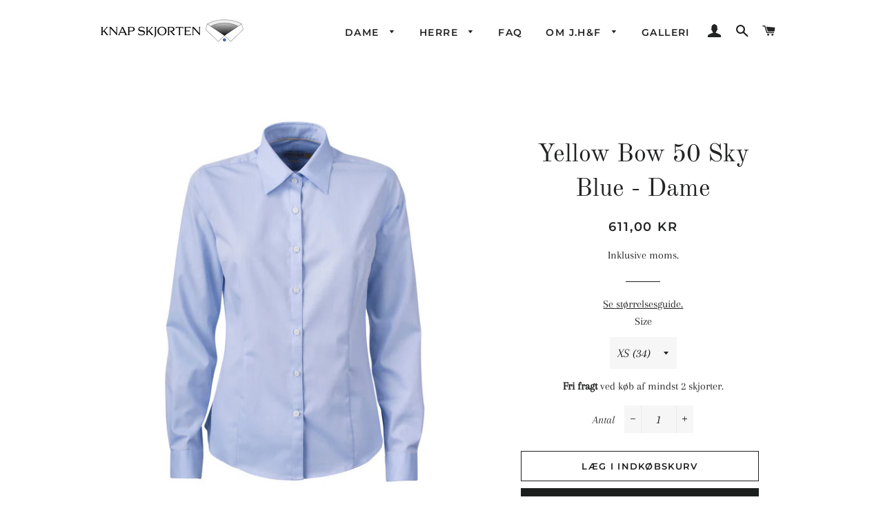

--- FILE ---
content_type: text/html; charset=utf-8
request_url: https://knapskjorten.dk/products/yellow-bow-50-sky-blue-dame-1
body_size: 21818
content:
<!doctype html>
<html class="no-js" lang="da">
<head>
  <meta name="facebook-domain-verification" content="f7xmu5z1ng9ptgyqfb32oe15fcezuw" />
  <meta name="facebook-domain-verification" content="k1o8qlva7ifqeo4m783z47qa44a8u2" />
                <!-- SEO-BOOSTER-TITLE -->
                <title> Yellow Bow 50 Sky Blue - Dame</title> 
                
 <!-- secomapp-json-ld --> 
   


  <!-- Basic page needs ================================================== -->
  <meta charset="utf-8">
  <meta http-equiv="X-UA-Compatible" content="IE=edge,chrome=1">

  
    <link rel="shortcut icon" href="//knapskjorten.dk/cdn/shop/files/logo-v3_32x32.png?v=1617784206" type="image/png" />
  

  <!-- Title and description ================================================== -->
   

  
  <meta name="description" content="Yellow Bow er vores roll-up-your-sleeves-og-get-to-work skjorte. Det er en solid klassisk skjorte med moderne skræddersyede detaljer. Denne højt-ydende skjorte er lavet i vores yndlings-mixede twill med en ekstra unik Easy Care-behandling. Nyd dit hårde arbejde.">
  

  <!-- Helpers ================================================== -->
  <!-- /snippets/social-meta-tags.liquid -->




<meta property="og:site_name" content="Knap Skjorten">
<meta property="og:url" content="https://knapskjorten.dk/products/yellow-bow-50-sky-blue-dame-1">
<meta property="og:title" content="Yellow Bow 50 Sky Blue - Dame">
<meta property="og:type" content="product">
<meta property="og:description" content="Yellow Bow er vores roll-up-your-sleeves-og-get-to-work skjorte. Det er en solid klassisk skjorte med moderne skræddersyede detaljer. Denne højt-ydende skjorte er lavet i vores yndlings-mixede twill med en ekstra unik Easy Care-behandling. Nyd dit hårde arbejde.">

  <meta property="og:price:amount" content="611,00">
  <meta property="og:price:currency" content="DKK">

<meta property="og:image" content="http://knapskjorten.dk/cdn/shop/products/2905003_500_F_1200x1200.jpg?v=1571940142"><meta property="og:image" content="http://knapskjorten.dk/cdn/shop/products/2905003_500_B_1200x1200.jpg?v=1571940142"><meta property="og:image" content="http://knapskjorten.dk/cdn/shop/products/2905003_500_R_1200x1200.jpg?v=1571940142">
<meta property="og:image:secure_url" content="https://knapskjorten.dk/cdn/shop/products/2905003_500_F_1200x1200.jpg?v=1571940142"><meta property="og:image:secure_url" content="https://knapskjorten.dk/cdn/shop/products/2905003_500_B_1200x1200.jpg?v=1571940142"><meta property="og:image:secure_url" content="https://knapskjorten.dk/cdn/shop/products/2905003_500_R_1200x1200.jpg?v=1571940142">


<meta name="twitter:card" content="summary_large_image">
<meta name="twitter:title" content="Yellow Bow 50 Sky Blue - Dame">
<meta name="twitter:description" content="Yellow Bow er vores roll-up-your-sleeves-og-get-to-work skjorte. Det er en solid klassisk skjorte med moderne skræddersyede detaljer. Denne højt-ydende skjorte er lavet i vores yndlings-mixede twill med en ekstra unik Easy Care-behandling. Nyd dit hårde arbejde.">

  <link rel="canonical" href="https://knapskjorten.dk/products/yellow-bow-50-sky-blue-dame-1">
  <meta name="viewport" content="width=device-width,initial-scale=1,shrink-to-fit=no">
  <meta name="theme-color" content="#1c1d1d">

  <!-- CSS ================================================== -->
  <link href="//knapskjorten.dk/cdn/shop/t/2/assets/timber.scss.css?v=143752870064750853551759259437" rel="stylesheet" type="text/css" media="all" />
  <link href="//knapskjorten.dk/cdn/shop/t/2/assets/theme.scss.css?v=48703263304107651651759259436" rel="stylesheet" type="text/css" media="all" />

  <!-- Sections ================================================== -->
  <script>
    window.theme = window.theme || {};
    theme.strings = {
      zoomClose: "Luk (esc)",
      zoomPrev: "Forrige (tasten pil til venstre)",
      zoomNext: "Næste (tasten pil til højre)",
      moneyFormat: "{{amount_with_comma_separator}} kr",
      addressError: "Der opstod en fejl under forsøg på at finde adressen",
      addressNoResults: "Ingen resultater for den adresse",
      addressQueryLimit: "Du har overskredet Googles API-brugerbegrænsning. Overvej at opgradere til et \u003ca href=\"https:\/\/developers.google.com\/maps\/premium\/usage-limits\"\u003ePremium-abonnement\u003c\/a\u003e.",
      authError: "Der opstod et problem under forsøg på at bekræfte din Google Maps-konto.",
      cartEmpty: "Din indkøbskurv er tom.",
      cartCookie: "Du skal aktivere cookies for at kunne bruge indkøbskurven",
      cartSavings: "Du sparer [savings]"
    };
    theme.settings = {
      cartType: "drawer",
      gridType: "collage"
    };
  </script>

  <script src="//knapskjorten.dk/cdn/shop/t/2/assets/jquery-2.2.3.min.js?v=58211863146907186831566127430" type="text/javascript"></script>

  <script src="//knapskjorten.dk/cdn/shop/t/2/assets/lazysizes.min.js?v=155223123402716617051566127431" async="async"></script>

  <script src="//knapskjorten.dk/cdn/shop/t/2/assets/theme.js?v=86456812446520509681568059077" defer="defer"></script>

  <!-- Header hook for plugins ================================================== -->
  <script>window.performance && window.performance.mark && window.performance.mark('shopify.content_for_header.start');</script><meta id="shopify-digital-wallet" name="shopify-digital-wallet" content="/24384700496/digital_wallets/dialog">
<meta name="shopify-checkout-api-token" content="0db8f46095e9298581ff7fe11b2eecf1">
<link rel="alternate" type="application/json+oembed" href="https://knapskjorten.dk/products/yellow-bow-50-sky-blue-dame-1.oembed">
<script async="async" src="/checkouts/internal/preloads.js?locale=da-DK"></script>
<script id="apple-pay-shop-capabilities" type="application/json">{"shopId":24384700496,"countryCode":"DK","currencyCode":"DKK","merchantCapabilities":["supports3DS"],"merchantId":"gid:\/\/shopify\/Shop\/24384700496","merchantName":"Knap Skjorten","requiredBillingContactFields":["postalAddress","email"],"requiredShippingContactFields":["postalAddress","email"],"shippingType":"shipping","supportedNetworks":["visa","maestro","masterCard"],"total":{"type":"pending","label":"Knap Skjorten","amount":"1.00"},"shopifyPaymentsEnabled":true,"supportsSubscriptions":true}</script>
<script id="shopify-features" type="application/json">{"accessToken":"0db8f46095e9298581ff7fe11b2eecf1","betas":["rich-media-storefront-analytics"],"domain":"knapskjorten.dk","predictiveSearch":true,"shopId":24384700496,"locale":"da"}</script>
<script>var Shopify = Shopify || {};
Shopify.shop = "jharvestogfrost.myshopify.com";
Shopify.locale = "da";
Shopify.currency = {"active":"DKK","rate":"1.0"};
Shopify.country = "DK";
Shopify.theme = {"name":"Brooklyn","id":76374900816,"schema_name":"Brooklyn","schema_version":"13.1.1","theme_store_id":730,"role":"main"};
Shopify.theme.handle = "null";
Shopify.theme.style = {"id":null,"handle":null};
Shopify.cdnHost = "knapskjorten.dk/cdn";
Shopify.routes = Shopify.routes || {};
Shopify.routes.root = "/";</script>
<script type="module">!function(o){(o.Shopify=o.Shopify||{}).modules=!0}(window);</script>
<script>!function(o){function n(){var o=[];function n(){o.push(Array.prototype.slice.apply(arguments))}return n.q=o,n}var t=o.Shopify=o.Shopify||{};t.loadFeatures=n(),t.autoloadFeatures=n()}(window);</script>
<script id="shop-js-analytics" type="application/json">{"pageType":"product"}</script>
<script defer="defer" async type="module" src="//knapskjorten.dk/cdn/shopifycloud/shop-js/modules/v2/client.init-shop-cart-sync_C8w7Thf0.da.esm.js"></script>
<script defer="defer" async type="module" src="//knapskjorten.dk/cdn/shopifycloud/shop-js/modules/v2/chunk.common_hABmsQwT.esm.js"></script>
<script type="module">
  await import("//knapskjorten.dk/cdn/shopifycloud/shop-js/modules/v2/client.init-shop-cart-sync_C8w7Thf0.da.esm.js");
await import("//knapskjorten.dk/cdn/shopifycloud/shop-js/modules/v2/chunk.common_hABmsQwT.esm.js");

  window.Shopify.SignInWithShop?.initShopCartSync?.({"fedCMEnabled":true,"windoidEnabled":true});

</script>
<script>(function() {
  var isLoaded = false;
  function asyncLoad() {
    if (isLoaded) return;
    isLoaded = true;
    var urls = ["https:\/\/cdn.shopify.com\/s\/files\/1\/0277\/0019\/9517\/t\/1\/assets\/booster_eu_cookie_24384700496.js?1606\u0026shop=jharvestogfrost.myshopify.com","\/\/shopify.privy.com\/widget.js?shop=jharvestogfrost.myshopify.com","https:\/\/cdn.one.store\/javascript\/dist\/1.0\/jcr-widget.js?account_id=shopify:jharvestogfrost.myshopify.com\u0026shop=jharvestogfrost.myshopify.com","https:\/\/cdn.robinpro.gallery\/js\/client.js?v=5ad0431\u0026shop=jharvestogfrost.myshopify.com"];
    for (var i = 0; i < urls.length; i++) {
      var s = document.createElement('script');
      s.type = 'text/javascript';
      s.async = true;
      s.src = urls[i];
      var x = document.getElementsByTagName('script')[0];
      x.parentNode.insertBefore(s, x);
    }
  };
  if(window.attachEvent) {
    window.attachEvent('onload', asyncLoad);
  } else {
    window.addEventListener('load', asyncLoad, false);
  }
})();</script>
<script id="__st">var __st={"a":24384700496,"offset":3600,"reqid":"1a414d90-f8dd-4a67-8c5d-23a778f93f01-1768756603","pageurl":"knapskjorten.dk\/products\/yellow-bow-50-sky-blue-dame-1","u":"26ddd8e814c7","p":"product","rtyp":"product","rid":4166410600528};</script>
<script>window.ShopifyPaypalV4VisibilityTracking = true;</script>
<script id="captcha-bootstrap">!function(){'use strict';const t='contact',e='account',n='new_comment',o=[[t,t],['blogs',n],['comments',n],[t,'customer']],c=[[e,'customer_login'],[e,'guest_login'],[e,'recover_customer_password'],[e,'create_customer']],r=t=>t.map((([t,e])=>`form[action*='/${t}']:not([data-nocaptcha='true']) input[name='form_type'][value='${e}']`)).join(','),a=t=>()=>t?[...document.querySelectorAll(t)].map((t=>t.form)):[];function s(){const t=[...o],e=r(t);return a(e)}const i='password',u='form_key',d=['recaptcha-v3-token','g-recaptcha-response','h-captcha-response',i],f=()=>{try{return window.sessionStorage}catch{return}},m='__shopify_v',_=t=>t.elements[u];function p(t,e,n=!1){try{const o=window.sessionStorage,c=JSON.parse(o.getItem(e)),{data:r}=function(t){const{data:e,action:n}=t;return t[m]||n?{data:e,action:n}:{data:t,action:n}}(c);for(const[e,n]of Object.entries(r))t.elements[e]&&(t.elements[e].value=n);n&&o.removeItem(e)}catch(o){console.error('form repopulation failed',{error:o})}}const l='form_type',E='cptcha';function T(t){t.dataset[E]=!0}const w=window,h=w.document,L='Shopify',v='ce_forms',y='captcha';let A=!1;((t,e)=>{const n=(g='f06e6c50-85a8-45c8-87d0-21a2b65856fe',I='https://cdn.shopify.com/shopifycloud/storefront-forms-hcaptcha/ce_storefront_forms_captcha_hcaptcha.v1.5.2.iife.js',D={infoText:'Beskyttet af hCaptcha',privacyText:'Beskyttelse af persondata',termsText:'Vilkår'},(t,e,n)=>{const o=w[L][v],c=o.bindForm;if(c)return c(t,g,e,D).then(n);var r;o.q.push([[t,g,e,D],n]),r=I,A||(h.body.append(Object.assign(h.createElement('script'),{id:'captcha-provider',async:!0,src:r})),A=!0)});var g,I,D;w[L]=w[L]||{},w[L][v]=w[L][v]||{},w[L][v].q=[],w[L][y]=w[L][y]||{},w[L][y].protect=function(t,e){n(t,void 0,e),T(t)},Object.freeze(w[L][y]),function(t,e,n,w,h,L){const[v,y,A,g]=function(t,e,n){const i=e?o:[],u=t?c:[],d=[...i,...u],f=r(d),m=r(i),_=r(d.filter((([t,e])=>n.includes(e))));return[a(f),a(m),a(_),s()]}(w,h,L),I=t=>{const e=t.target;return e instanceof HTMLFormElement?e:e&&e.form},D=t=>v().includes(t);t.addEventListener('submit',(t=>{const e=I(t);if(!e)return;const n=D(e)&&!e.dataset.hcaptchaBound&&!e.dataset.recaptchaBound,o=_(e),c=g().includes(e)&&(!o||!o.value);(n||c)&&t.preventDefault(),c&&!n&&(function(t){try{if(!f())return;!function(t){const e=f();if(!e)return;const n=_(t);if(!n)return;const o=n.value;o&&e.removeItem(o)}(t);const e=Array.from(Array(32),(()=>Math.random().toString(36)[2])).join('');!function(t,e){_(t)||t.append(Object.assign(document.createElement('input'),{type:'hidden',name:u})),t.elements[u].value=e}(t,e),function(t,e){const n=f();if(!n)return;const o=[...t.querySelectorAll(`input[type='${i}']`)].map((({name:t})=>t)),c=[...d,...o],r={};for(const[a,s]of new FormData(t).entries())c.includes(a)||(r[a]=s);n.setItem(e,JSON.stringify({[m]:1,action:t.action,data:r}))}(t,e)}catch(e){console.error('failed to persist form',e)}}(e),e.submit())}));const S=(t,e)=>{t&&!t.dataset[E]&&(n(t,e.some((e=>e===t))),T(t))};for(const o of['focusin','change'])t.addEventListener(o,(t=>{const e=I(t);D(e)&&S(e,y())}));const B=e.get('form_key'),M=e.get(l),P=B&&M;t.addEventListener('DOMContentLoaded',(()=>{const t=y();if(P)for(const e of t)e.elements[l].value===M&&p(e,B);[...new Set([...A(),...v().filter((t=>'true'===t.dataset.shopifyCaptcha))])].forEach((e=>S(e,t)))}))}(h,new URLSearchParams(w.location.search),n,t,e,['guest_login'])})(!0,!0)}();</script>
<script integrity="sha256-4kQ18oKyAcykRKYeNunJcIwy7WH5gtpwJnB7kiuLZ1E=" data-source-attribution="shopify.loadfeatures" defer="defer" src="//knapskjorten.dk/cdn/shopifycloud/storefront/assets/storefront/load_feature-a0a9edcb.js" crossorigin="anonymous"></script>
<script data-source-attribution="shopify.dynamic_checkout.dynamic.init">var Shopify=Shopify||{};Shopify.PaymentButton=Shopify.PaymentButton||{isStorefrontPortableWallets:!0,init:function(){window.Shopify.PaymentButton.init=function(){};var t=document.createElement("script");t.src="https://knapskjorten.dk/cdn/shopifycloud/portable-wallets/latest/portable-wallets.da.js",t.type="module",document.head.appendChild(t)}};
</script>
<script data-source-attribution="shopify.dynamic_checkout.buyer_consent">
  function portableWalletsHideBuyerConsent(e){var t=document.getElementById("shopify-buyer-consent"),n=document.getElementById("shopify-subscription-policy-button");t&&n&&(t.classList.add("hidden"),t.setAttribute("aria-hidden","true"),n.removeEventListener("click",e))}function portableWalletsShowBuyerConsent(e){var t=document.getElementById("shopify-buyer-consent"),n=document.getElementById("shopify-subscription-policy-button");t&&n&&(t.classList.remove("hidden"),t.removeAttribute("aria-hidden"),n.addEventListener("click",e))}window.Shopify?.PaymentButton&&(window.Shopify.PaymentButton.hideBuyerConsent=portableWalletsHideBuyerConsent,window.Shopify.PaymentButton.showBuyerConsent=portableWalletsShowBuyerConsent);
</script>
<script>
  function portableWalletsCleanup(e){e&&e.src&&console.error("Failed to load portable wallets script "+e.src);var t=document.querySelectorAll("shopify-accelerated-checkout .shopify-payment-button__skeleton, shopify-accelerated-checkout-cart .wallet-cart-button__skeleton"),e=document.getElementById("shopify-buyer-consent");for(let e=0;e<t.length;e++)t[e].remove();e&&e.remove()}function portableWalletsNotLoadedAsModule(e){e instanceof ErrorEvent&&"string"==typeof e.message&&e.message.includes("import.meta")&&"string"==typeof e.filename&&e.filename.includes("portable-wallets")&&(window.removeEventListener("error",portableWalletsNotLoadedAsModule),window.Shopify.PaymentButton.failedToLoad=e,"loading"===document.readyState?document.addEventListener("DOMContentLoaded",window.Shopify.PaymentButton.init):window.Shopify.PaymentButton.init())}window.addEventListener("error",portableWalletsNotLoadedAsModule);
</script>

<script type="module" src="https://knapskjorten.dk/cdn/shopifycloud/portable-wallets/latest/portable-wallets.da.js" onError="portableWalletsCleanup(this)" crossorigin="anonymous"></script>
<script nomodule>
  document.addEventListener("DOMContentLoaded", portableWalletsCleanup);
</script>

<link id="shopify-accelerated-checkout-styles" rel="stylesheet" media="screen" href="https://knapskjorten.dk/cdn/shopifycloud/portable-wallets/latest/accelerated-checkout-backwards-compat.css" crossorigin="anonymous">
<style id="shopify-accelerated-checkout-cart">
        #shopify-buyer-consent {
  margin-top: 1em;
  display: inline-block;
  width: 100%;
}

#shopify-buyer-consent.hidden {
  display: none;
}

#shopify-subscription-policy-button {
  background: none;
  border: none;
  padding: 0;
  text-decoration: underline;
  font-size: inherit;
  cursor: pointer;
}

#shopify-subscription-policy-button::before {
  box-shadow: none;
}

      </style>

<script>window.performance && window.performance.mark && window.performance.mark('shopify.content_for_header.end');</script>

  <script src="//knapskjorten.dk/cdn/shop/t/2/assets/modernizr.min.js?v=21391054748206432451566127431" type="text/javascript"></script>
  
  
  

  <!-- "snippets/judgeme_core.liquid" was not rendered, the associated app was uninstalled -->
<link href="https://monorail-edge.shopifysvc.com" rel="dns-prefetch">
<script>(function(){if ("sendBeacon" in navigator && "performance" in window) {try {var session_token_from_headers = performance.getEntriesByType('navigation')[0].serverTiming.find(x => x.name == '_s').description;} catch {var session_token_from_headers = undefined;}var session_cookie_matches = document.cookie.match(/_shopify_s=([^;]*)/);var session_token_from_cookie = session_cookie_matches && session_cookie_matches.length === 2 ? session_cookie_matches[1] : "";var session_token = session_token_from_headers || session_token_from_cookie || "";function handle_abandonment_event(e) {var entries = performance.getEntries().filter(function(entry) {return /monorail-edge.shopifysvc.com/.test(entry.name);});if (!window.abandonment_tracked && entries.length === 0) {window.abandonment_tracked = true;var currentMs = Date.now();var navigation_start = performance.timing.navigationStart;var payload = {shop_id: 24384700496,url: window.location.href,navigation_start,duration: currentMs - navigation_start,session_token,page_type: "product"};window.navigator.sendBeacon("https://monorail-edge.shopifysvc.com/v1/produce", JSON.stringify({schema_id: "online_store_buyer_site_abandonment/1.1",payload: payload,metadata: {event_created_at_ms: currentMs,event_sent_at_ms: currentMs}}));}}window.addEventListener('pagehide', handle_abandonment_event);}}());</script>
<script id="web-pixels-manager-setup">(function e(e,d,r,n,o){if(void 0===o&&(o={}),!Boolean(null===(a=null===(i=window.Shopify)||void 0===i?void 0:i.analytics)||void 0===a?void 0:a.replayQueue)){var i,a;window.Shopify=window.Shopify||{};var t=window.Shopify;t.analytics=t.analytics||{};var s=t.analytics;s.replayQueue=[],s.publish=function(e,d,r){return s.replayQueue.push([e,d,r]),!0};try{self.performance.mark("wpm:start")}catch(e){}var l=function(){var e={modern:/Edge?\/(1{2}[4-9]|1[2-9]\d|[2-9]\d{2}|\d{4,})\.\d+(\.\d+|)|Firefox\/(1{2}[4-9]|1[2-9]\d|[2-9]\d{2}|\d{4,})\.\d+(\.\d+|)|Chrom(ium|e)\/(9{2}|\d{3,})\.\d+(\.\d+|)|(Maci|X1{2}).+ Version\/(15\.\d+|(1[6-9]|[2-9]\d|\d{3,})\.\d+)([,.]\d+|)( \(\w+\)|)( Mobile\/\w+|) Safari\/|Chrome.+OPR\/(9{2}|\d{3,})\.\d+\.\d+|(CPU[ +]OS|iPhone[ +]OS|CPU[ +]iPhone|CPU IPhone OS|CPU iPad OS)[ +]+(15[._]\d+|(1[6-9]|[2-9]\d|\d{3,})[._]\d+)([._]\d+|)|Android:?[ /-](13[3-9]|1[4-9]\d|[2-9]\d{2}|\d{4,})(\.\d+|)(\.\d+|)|Android.+Firefox\/(13[5-9]|1[4-9]\d|[2-9]\d{2}|\d{4,})\.\d+(\.\d+|)|Android.+Chrom(ium|e)\/(13[3-9]|1[4-9]\d|[2-9]\d{2}|\d{4,})\.\d+(\.\d+|)|SamsungBrowser\/([2-9]\d|\d{3,})\.\d+/,legacy:/Edge?\/(1[6-9]|[2-9]\d|\d{3,})\.\d+(\.\d+|)|Firefox\/(5[4-9]|[6-9]\d|\d{3,})\.\d+(\.\d+|)|Chrom(ium|e)\/(5[1-9]|[6-9]\d|\d{3,})\.\d+(\.\d+|)([\d.]+$|.*Safari\/(?![\d.]+ Edge\/[\d.]+$))|(Maci|X1{2}).+ Version\/(10\.\d+|(1[1-9]|[2-9]\d|\d{3,})\.\d+)([,.]\d+|)( \(\w+\)|)( Mobile\/\w+|) Safari\/|Chrome.+OPR\/(3[89]|[4-9]\d|\d{3,})\.\d+\.\d+|(CPU[ +]OS|iPhone[ +]OS|CPU[ +]iPhone|CPU IPhone OS|CPU iPad OS)[ +]+(10[._]\d+|(1[1-9]|[2-9]\d|\d{3,})[._]\d+)([._]\d+|)|Android:?[ /-](13[3-9]|1[4-9]\d|[2-9]\d{2}|\d{4,})(\.\d+|)(\.\d+|)|Mobile Safari.+OPR\/([89]\d|\d{3,})\.\d+\.\d+|Android.+Firefox\/(13[5-9]|1[4-9]\d|[2-9]\d{2}|\d{4,})\.\d+(\.\d+|)|Android.+Chrom(ium|e)\/(13[3-9]|1[4-9]\d|[2-9]\d{2}|\d{4,})\.\d+(\.\d+|)|Android.+(UC? ?Browser|UCWEB|U3)[ /]?(15\.([5-9]|\d{2,})|(1[6-9]|[2-9]\d|\d{3,})\.\d+)\.\d+|SamsungBrowser\/(5\.\d+|([6-9]|\d{2,})\.\d+)|Android.+MQ{2}Browser\/(14(\.(9|\d{2,})|)|(1[5-9]|[2-9]\d|\d{3,})(\.\d+|))(\.\d+|)|K[Aa][Ii]OS\/(3\.\d+|([4-9]|\d{2,})\.\d+)(\.\d+|)/},d=e.modern,r=e.legacy,n=navigator.userAgent;return n.match(d)?"modern":n.match(r)?"legacy":"unknown"}(),u="modern"===l?"modern":"legacy",c=(null!=n?n:{modern:"",legacy:""})[u],f=function(e){return[e.baseUrl,"/wpm","/b",e.hashVersion,"modern"===e.buildTarget?"m":"l",".js"].join("")}({baseUrl:d,hashVersion:r,buildTarget:u}),m=function(e){var d=e.version,r=e.bundleTarget,n=e.surface,o=e.pageUrl,i=e.monorailEndpoint;return{emit:function(e){var a=e.status,t=e.errorMsg,s=(new Date).getTime(),l=JSON.stringify({metadata:{event_sent_at_ms:s},events:[{schema_id:"web_pixels_manager_load/3.1",payload:{version:d,bundle_target:r,page_url:o,status:a,surface:n,error_msg:t},metadata:{event_created_at_ms:s}}]});if(!i)return console&&console.warn&&console.warn("[Web Pixels Manager] No Monorail endpoint provided, skipping logging."),!1;try{return self.navigator.sendBeacon.bind(self.navigator)(i,l)}catch(e){}var u=new XMLHttpRequest;try{return u.open("POST",i,!0),u.setRequestHeader("Content-Type","text/plain"),u.send(l),!0}catch(e){return console&&console.warn&&console.warn("[Web Pixels Manager] Got an unhandled error while logging to Monorail."),!1}}}}({version:r,bundleTarget:l,surface:e.surface,pageUrl:self.location.href,monorailEndpoint:e.monorailEndpoint});try{o.browserTarget=l,function(e){var d=e.src,r=e.async,n=void 0===r||r,o=e.onload,i=e.onerror,a=e.sri,t=e.scriptDataAttributes,s=void 0===t?{}:t,l=document.createElement("script"),u=document.querySelector("head"),c=document.querySelector("body");if(l.async=n,l.src=d,a&&(l.integrity=a,l.crossOrigin="anonymous"),s)for(var f in s)if(Object.prototype.hasOwnProperty.call(s,f))try{l.dataset[f]=s[f]}catch(e){}if(o&&l.addEventListener("load",o),i&&l.addEventListener("error",i),u)u.appendChild(l);else{if(!c)throw new Error("Did not find a head or body element to append the script");c.appendChild(l)}}({src:f,async:!0,onload:function(){if(!function(){var e,d;return Boolean(null===(d=null===(e=window.Shopify)||void 0===e?void 0:e.analytics)||void 0===d?void 0:d.initialized)}()){var d=window.webPixelsManager.init(e)||void 0;if(d){var r=window.Shopify.analytics;r.replayQueue.forEach((function(e){var r=e[0],n=e[1],o=e[2];d.publishCustomEvent(r,n,o)})),r.replayQueue=[],r.publish=d.publishCustomEvent,r.visitor=d.visitor,r.initialized=!0}}},onerror:function(){return m.emit({status:"failed",errorMsg:"".concat(f," has failed to load")})},sri:function(e){var d=/^sha384-[A-Za-z0-9+/=]+$/;return"string"==typeof e&&d.test(e)}(c)?c:"",scriptDataAttributes:o}),m.emit({status:"loading"})}catch(e){m.emit({status:"failed",errorMsg:(null==e?void 0:e.message)||"Unknown error"})}}})({shopId: 24384700496,storefrontBaseUrl: "https://knapskjorten.dk",extensionsBaseUrl: "https://extensions.shopifycdn.com/cdn/shopifycloud/web-pixels-manager",monorailEndpoint: "https://monorail-edge.shopifysvc.com/unstable/produce_batch",surface: "storefront-renderer",enabledBetaFlags: ["2dca8a86"],webPixelsConfigList: [{"id":"1065648462","configuration":"{\"config\":\"{\\\"pixel_id\\\":\\\"G-68YFRCC3XJ\\\",\\\"gtag_events\\\":[{\\\"type\\\":\\\"purchase\\\",\\\"action_label\\\":\\\"G-68YFRCC3XJ\\\"},{\\\"type\\\":\\\"page_view\\\",\\\"action_label\\\":\\\"G-68YFRCC3XJ\\\"},{\\\"type\\\":\\\"view_item\\\",\\\"action_label\\\":\\\"G-68YFRCC3XJ\\\"},{\\\"type\\\":\\\"search\\\",\\\"action_label\\\":\\\"G-68YFRCC3XJ\\\"},{\\\"type\\\":\\\"add_to_cart\\\",\\\"action_label\\\":\\\"G-68YFRCC3XJ\\\"},{\\\"type\\\":\\\"begin_checkout\\\",\\\"action_label\\\":\\\"G-68YFRCC3XJ\\\"},{\\\"type\\\":\\\"add_payment_info\\\",\\\"action_label\\\":\\\"G-68YFRCC3XJ\\\"}],\\\"enable_monitoring_mode\\\":false}\"}","eventPayloadVersion":"v1","runtimeContext":"OPEN","scriptVersion":"b2a88bafab3e21179ed38636efcd8a93","type":"APP","apiClientId":1780363,"privacyPurposes":[],"dataSharingAdjustments":{"protectedCustomerApprovalScopes":["read_customer_address","read_customer_email","read_customer_name","read_customer_personal_data","read_customer_phone"]}},{"id":"249725262","configuration":"{\"pixel_id\":\"701400743703385\",\"pixel_type\":\"facebook_pixel\",\"metaapp_system_user_token\":\"-\"}","eventPayloadVersion":"v1","runtimeContext":"OPEN","scriptVersion":"ca16bc87fe92b6042fbaa3acc2fbdaa6","type":"APP","apiClientId":2329312,"privacyPurposes":["ANALYTICS","MARKETING","SALE_OF_DATA"],"dataSharingAdjustments":{"protectedCustomerApprovalScopes":["read_customer_address","read_customer_email","read_customer_name","read_customer_personal_data","read_customer_phone"]}},{"id":"shopify-app-pixel","configuration":"{}","eventPayloadVersion":"v1","runtimeContext":"STRICT","scriptVersion":"0450","apiClientId":"shopify-pixel","type":"APP","privacyPurposes":["ANALYTICS","MARKETING"]},{"id":"shopify-custom-pixel","eventPayloadVersion":"v1","runtimeContext":"LAX","scriptVersion":"0450","apiClientId":"shopify-pixel","type":"CUSTOM","privacyPurposes":["ANALYTICS","MARKETING"]}],isMerchantRequest: false,initData: {"shop":{"name":"Knap Skjorten","paymentSettings":{"currencyCode":"DKK"},"myshopifyDomain":"jharvestogfrost.myshopify.com","countryCode":"DK","storefrontUrl":"https:\/\/knapskjorten.dk"},"customer":null,"cart":null,"checkout":null,"productVariants":[{"price":{"amount":611.0,"currencyCode":"DKK"},"product":{"title":"Yellow Bow 50 Sky Blue - Dame","vendor":"J. Harvest \u0026 Frost","id":"4166410600528","untranslatedTitle":"Yellow Bow 50 Sky Blue - Dame","url":"\/products\/yellow-bow-50-sky-blue-dame-1","type":""},"id":"30279341539408","image":{"src":"\/\/knapskjorten.dk\/cdn\/shop\/products\/2905003_500_F.jpg?v=1571940142"},"sku":"2905003","title":"XS (34)","untranslatedTitle":"XS (34)"},{"price":{"amount":611.0,"currencyCode":"DKK"},"product":{"title":"Yellow Bow 50 Sky Blue - Dame","vendor":"J. Harvest \u0026 Frost","id":"4166410600528","untranslatedTitle":"Yellow Bow 50 Sky Blue - Dame","url":"\/products\/yellow-bow-50-sky-blue-dame-1","type":""},"id":"30279341572176","image":{"src":"\/\/knapskjorten.dk\/cdn\/shop\/products\/2905003_500_F.jpg?v=1571940142"},"sku":"2905003","title":"S (36)","untranslatedTitle":"S (36)"},{"price":{"amount":611.0,"currencyCode":"DKK"},"product":{"title":"Yellow Bow 50 Sky Blue - Dame","vendor":"J. Harvest \u0026 Frost","id":"4166410600528","untranslatedTitle":"Yellow Bow 50 Sky Blue - Dame","url":"\/products\/yellow-bow-50-sky-blue-dame-1","type":""},"id":"30279341604944","image":{"src":"\/\/knapskjorten.dk\/cdn\/shop\/products\/2905003_500_F.jpg?v=1571940142"},"sku":"2905003","title":"M (38)","untranslatedTitle":"M (38)"},{"price":{"amount":611.0,"currencyCode":"DKK"},"product":{"title":"Yellow Bow 50 Sky Blue - Dame","vendor":"J. Harvest \u0026 Frost","id":"4166410600528","untranslatedTitle":"Yellow Bow 50 Sky Blue - Dame","url":"\/products\/yellow-bow-50-sky-blue-dame-1","type":""},"id":"30279341637712","image":{"src":"\/\/knapskjorten.dk\/cdn\/shop\/products\/2905003_500_F.jpg?v=1571940142"},"sku":"2905003","title":"L (40)","untranslatedTitle":"L (40)"},{"price":{"amount":611.0,"currencyCode":"DKK"},"product":{"title":"Yellow Bow 50 Sky Blue - Dame","vendor":"J. Harvest \u0026 Frost","id":"4166410600528","untranslatedTitle":"Yellow Bow 50 Sky Blue - Dame","url":"\/products\/yellow-bow-50-sky-blue-dame-1","type":""},"id":"30279341670480","image":{"src":"\/\/knapskjorten.dk\/cdn\/shop\/products\/2905003_500_F.jpg?v=1571940142"},"sku":"2905003","title":"XL (42)","untranslatedTitle":"XL (42)"},{"price":{"amount":611.0,"currencyCode":"DKK"},"product":{"title":"Yellow Bow 50 Sky Blue - Dame","vendor":"J. Harvest \u0026 Frost","id":"4166410600528","untranslatedTitle":"Yellow Bow 50 Sky Blue - Dame","url":"\/products\/yellow-bow-50-sky-blue-dame-1","type":""},"id":"30279341703248","image":{"src":"\/\/knapskjorten.dk\/cdn\/shop\/products\/2905003_500_F.jpg?v=1571940142"},"sku":"2905003","title":"2XL (44)","untranslatedTitle":"2XL (44)"},{"price":{"amount":611.0,"currencyCode":"DKK"},"product":{"title":"Yellow Bow 50 Sky Blue - Dame","vendor":"J. Harvest \u0026 Frost","id":"4166410600528","untranslatedTitle":"Yellow Bow 50 Sky Blue - Dame","url":"\/products\/yellow-bow-50-sky-blue-dame-1","type":""},"id":"30279341736016","image":{"src":"\/\/knapskjorten.dk\/cdn\/shop\/products\/2905003_500_F.jpg?v=1571940142"},"sku":"2905003","title":"3XL (46)","untranslatedTitle":"3XL (46)"},{"price":{"amount":611.0,"currencyCode":"DKK"},"product":{"title":"Yellow Bow 50 Sky Blue - Dame","vendor":"J. Harvest \u0026 Frost","id":"4166410600528","untranslatedTitle":"Yellow Bow 50 Sky Blue - Dame","url":"\/products\/yellow-bow-50-sky-blue-dame-1","type":""},"id":"30279341768784","image":{"src":"\/\/knapskjorten.dk\/cdn\/shop\/products\/2905003_500_F.jpg?v=1571940142"},"sku":"2905003","title":"4XL (48)","untranslatedTitle":"4XL (48)"}],"purchasingCompany":null},},"https://knapskjorten.dk/cdn","fcfee988w5aeb613cpc8e4bc33m6693e112",{"modern":"","legacy":""},{"shopId":"24384700496","storefrontBaseUrl":"https:\/\/knapskjorten.dk","extensionBaseUrl":"https:\/\/extensions.shopifycdn.com\/cdn\/shopifycloud\/web-pixels-manager","surface":"storefront-renderer","enabledBetaFlags":"[\"2dca8a86\"]","isMerchantRequest":"false","hashVersion":"fcfee988w5aeb613cpc8e4bc33m6693e112","publish":"custom","events":"[[\"page_viewed\",{}],[\"product_viewed\",{\"productVariant\":{\"price\":{\"amount\":611.0,\"currencyCode\":\"DKK\"},\"product\":{\"title\":\"Yellow Bow 50 Sky Blue - Dame\",\"vendor\":\"J. Harvest \u0026 Frost\",\"id\":\"4166410600528\",\"untranslatedTitle\":\"Yellow Bow 50 Sky Blue - Dame\",\"url\":\"\/products\/yellow-bow-50-sky-blue-dame-1\",\"type\":\"\"},\"id\":\"30279341539408\",\"image\":{\"src\":\"\/\/knapskjorten.dk\/cdn\/shop\/products\/2905003_500_F.jpg?v=1571940142\"},\"sku\":\"2905003\",\"title\":\"XS (34)\",\"untranslatedTitle\":\"XS (34)\"}}]]"});</script><script>
  window.ShopifyAnalytics = window.ShopifyAnalytics || {};
  window.ShopifyAnalytics.meta = window.ShopifyAnalytics.meta || {};
  window.ShopifyAnalytics.meta.currency = 'DKK';
  var meta = {"product":{"id":4166410600528,"gid":"gid:\/\/shopify\/Product\/4166410600528","vendor":"J. Harvest \u0026 Frost","type":"","handle":"yellow-bow-50-sky-blue-dame-1","variants":[{"id":30279341539408,"price":61100,"name":"Yellow Bow 50 Sky Blue - Dame - XS (34)","public_title":"XS (34)","sku":"2905003"},{"id":30279341572176,"price":61100,"name":"Yellow Bow 50 Sky Blue - Dame - S (36)","public_title":"S (36)","sku":"2905003"},{"id":30279341604944,"price":61100,"name":"Yellow Bow 50 Sky Blue - Dame - M (38)","public_title":"M (38)","sku":"2905003"},{"id":30279341637712,"price":61100,"name":"Yellow Bow 50 Sky Blue - Dame - L (40)","public_title":"L (40)","sku":"2905003"},{"id":30279341670480,"price":61100,"name":"Yellow Bow 50 Sky Blue - Dame - XL (42)","public_title":"XL (42)","sku":"2905003"},{"id":30279341703248,"price":61100,"name":"Yellow Bow 50 Sky Blue - Dame - 2XL (44)","public_title":"2XL (44)","sku":"2905003"},{"id":30279341736016,"price":61100,"name":"Yellow Bow 50 Sky Blue - Dame - 3XL (46)","public_title":"3XL (46)","sku":"2905003"},{"id":30279341768784,"price":61100,"name":"Yellow Bow 50 Sky Blue - Dame - 4XL (48)","public_title":"4XL (48)","sku":"2905003"}],"remote":false},"page":{"pageType":"product","resourceType":"product","resourceId":4166410600528,"requestId":"1a414d90-f8dd-4a67-8c5d-23a778f93f01-1768756603"}};
  for (var attr in meta) {
    window.ShopifyAnalytics.meta[attr] = meta[attr];
  }
</script>
<script class="analytics">
  (function () {
    var customDocumentWrite = function(content) {
      var jquery = null;

      if (window.jQuery) {
        jquery = window.jQuery;
      } else if (window.Checkout && window.Checkout.$) {
        jquery = window.Checkout.$;
      }

      if (jquery) {
        jquery('body').append(content);
      }
    };

    var hasLoggedConversion = function(token) {
      if (token) {
        return document.cookie.indexOf('loggedConversion=' + token) !== -1;
      }
      return false;
    }

    var setCookieIfConversion = function(token) {
      if (token) {
        var twoMonthsFromNow = new Date(Date.now());
        twoMonthsFromNow.setMonth(twoMonthsFromNow.getMonth() + 2);

        document.cookie = 'loggedConversion=' + token + '; expires=' + twoMonthsFromNow;
      }
    }

    var trekkie = window.ShopifyAnalytics.lib = window.trekkie = window.trekkie || [];
    if (trekkie.integrations) {
      return;
    }
    trekkie.methods = [
      'identify',
      'page',
      'ready',
      'track',
      'trackForm',
      'trackLink'
    ];
    trekkie.factory = function(method) {
      return function() {
        var args = Array.prototype.slice.call(arguments);
        args.unshift(method);
        trekkie.push(args);
        return trekkie;
      };
    };
    for (var i = 0; i < trekkie.methods.length; i++) {
      var key = trekkie.methods[i];
      trekkie[key] = trekkie.factory(key);
    }
    trekkie.load = function(config) {
      trekkie.config = config || {};
      trekkie.config.initialDocumentCookie = document.cookie;
      var first = document.getElementsByTagName('script')[0];
      var script = document.createElement('script');
      script.type = 'text/javascript';
      script.onerror = function(e) {
        var scriptFallback = document.createElement('script');
        scriptFallback.type = 'text/javascript';
        scriptFallback.onerror = function(error) {
                var Monorail = {
      produce: function produce(monorailDomain, schemaId, payload) {
        var currentMs = new Date().getTime();
        var event = {
          schema_id: schemaId,
          payload: payload,
          metadata: {
            event_created_at_ms: currentMs,
            event_sent_at_ms: currentMs
          }
        };
        return Monorail.sendRequest("https://" + monorailDomain + "/v1/produce", JSON.stringify(event));
      },
      sendRequest: function sendRequest(endpointUrl, payload) {
        // Try the sendBeacon API
        if (window && window.navigator && typeof window.navigator.sendBeacon === 'function' && typeof window.Blob === 'function' && !Monorail.isIos12()) {
          var blobData = new window.Blob([payload], {
            type: 'text/plain'
          });

          if (window.navigator.sendBeacon(endpointUrl, blobData)) {
            return true;
          } // sendBeacon was not successful

        } // XHR beacon

        var xhr = new XMLHttpRequest();

        try {
          xhr.open('POST', endpointUrl);
          xhr.setRequestHeader('Content-Type', 'text/plain');
          xhr.send(payload);
        } catch (e) {
          console.log(e);
        }

        return false;
      },
      isIos12: function isIos12() {
        return window.navigator.userAgent.lastIndexOf('iPhone; CPU iPhone OS 12_') !== -1 || window.navigator.userAgent.lastIndexOf('iPad; CPU OS 12_') !== -1;
      }
    };
    Monorail.produce('monorail-edge.shopifysvc.com',
      'trekkie_storefront_load_errors/1.1',
      {shop_id: 24384700496,
      theme_id: 76374900816,
      app_name: "storefront",
      context_url: window.location.href,
      source_url: "//knapskjorten.dk/cdn/s/trekkie.storefront.cd680fe47e6c39ca5d5df5f0a32d569bc48c0f27.min.js"});

        };
        scriptFallback.async = true;
        scriptFallback.src = '//knapskjorten.dk/cdn/s/trekkie.storefront.cd680fe47e6c39ca5d5df5f0a32d569bc48c0f27.min.js';
        first.parentNode.insertBefore(scriptFallback, first);
      };
      script.async = true;
      script.src = '//knapskjorten.dk/cdn/s/trekkie.storefront.cd680fe47e6c39ca5d5df5f0a32d569bc48c0f27.min.js';
      first.parentNode.insertBefore(script, first);
    };
    trekkie.load(
      {"Trekkie":{"appName":"storefront","development":false,"defaultAttributes":{"shopId":24384700496,"isMerchantRequest":null,"themeId":76374900816,"themeCityHash":"11280144073499629049","contentLanguage":"da","currency":"DKK","eventMetadataId":"dcdad45a-d688-4ed0-b908-ad3d45995b85"},"isServerSideCookieWritingEnabled":true,"monorailRegion":"shop_domain","enabledBetaFlags":["65f19447"]},"Session Attribution":{},"S2S":{"facebookCapiEnabled":true,"source":"trekkie-storefront-renderer","apiClientId":580111}}
    );

    var loaded = false;
    trekkie.ready(function() {
      if (loaded) return;
      loaded = true;

      window.ShopifyAnalytics.lib = window.trekkie;

      var originalDocumentWrite = document.write;
      document.write = customDocumentWrite;
      try { window.ShopifyAnalytics.merchantGoogleAnalytics.call(this); } catch(error) {};
      document.write = originalDocumentWrite;

      window.ShopifyAnalytics.lib.page(null,{"pageType":"product","resourceType":"product","resourceId":4166410600528,"requestId":"1a414d90-f8dd-4a67-8c5d-23a778f93f01-1768756603","shopifyEmitted":true});

      var match = window.location.pathname.match(/checkouts\/(.+)\/(thank_you|post_purchase)/)
      var token = match? match[1]: undefined;
      if (!hasLoggedConversion(token)) {
        setCookieIfConversion(token);
        window.ShopifyAnalytics.lib.track("Viewed Product",{"currency":"DKK","variantId":30279341539408,"productId":4166410600528,"productGid":"gid:\/\/shopify\/Product\/4166410600528","name":"Yellow Bow 50 Sky Blue - Dame - XS (34)","price":"611.00","sku":"2905003","brand":"J. Harvest \u0026 Frost","variant":"XS (34)","category":"","nonInteraction":true,"remote":false},undefined,undefined,{"shopifyEmitted":true});
      window.ShopifyAnalytics.lib.track("monorail:\/\/trekkie_storefront_viewed_product\/1.1",{"currency":"DKK","variantId":30279341539408,"productId":4166410600528,"productGid":"gid:\/\/shopify\/Product\/4166410600528","name":"Yellow Bow 50 Sky Blue - Dame - XS (34)","price":"611.00","sku":"2905003","brand":"J. Harvest \u0026 Frost","variant":"XS (34)","category":"","nonInteraction":true,"remote":false,"referer":"https:\/\/knapskjorten.dk\/products\/yellow-bow-50-sky-blue-dame-1"});
      }
    });


        var eventsListenerScript = document.createElement('script');
        eventsListenerScript.async = true;
        eventsListenerScript.src = "//knapskjorten.dk/cdn/shopifycloud/storefront/assets/shop_events_listener-3da45d37.js";
        document.getElementsByTagName('head')[0].appendChild(eventsListenerScript);

})();</script>
  <script>
  if (!window.ga || (window.ga && typeof window.ga !== 'function')) {
    window.ga = function ga() {
      (window.ga.q = window.ga.q || []).push(arguments);
      if (window.Shopify && window.Shopify.analytics && typeof window.Shopify.analytics.publish === 'function') {
        window.Shopify.analytics.publish("ga_stub_called", {}, {sendTo: "google_osp_migration"});
      }
      console.error("Shopify's Google Analytics stub called with:", Array.from(arguments), "\nSee https://help.shopify.com/manual/promoting-marketing/pixels/pixel-migration#google for more information.");
    };
    if (window.Shopify && window.Shopify.analytics && typeof window.Shopify.analytics.publish === 'function') {
      window.Shopify.analytics.publish("ga_stub_initialized", {}, {sendTo: "google_osp_migration"});
    }
  }
</script>
<script
  defer
  src="https://knapskjorten.dk/cdn/shopifycloud/perf-kit/shopify-perf-kit-3.0.4.min.js"
  data-application="storefront-renderer"
  data-shop-id="24384700496"
  data-render-region="gcp-us-east1"
  data-page-type="product"
  data-theme-instance-id="76374900816"
  data-theme-name="Brooklyn"
  data-theme-version="13.1.1"
  data-monorail-region="shop_domain"
  data-resource-timing-sampling-rate="10"
  data-shs="true"
  data-shs-beacon="true"
  data-shs-export-with-fetch="true"
  data-shs-logs-sample-rate="1"
  data-shs-beacon-endpoint="https://knapskjorten.dk/api/collect"
></script>
</head>


<body id="yellow-bow-50-sky-blue-dame" class="template-product">

  <div id="shopify-section-header" class="shopify-section"><style>
  .site-header__logo img {
    max-width: 210px;
  }

  @media screen and (max-width: 768px) {
    .site-header__logo img {
      max-width: 100%;
    }
  }
</style>

<div data-section-id="header" data-section-type="header-section" data-template="product">
  <div id="NavDrawer" class="drawer drawer--left">
      <div class="drawer__inner drawer-left__inner">

    

    <ul class="mobile-nav">
      
        
          <li class="mobile-nav__item">
            <div class="mobile-nav__has-sublist">
              <a
                href="/pages/dame"
                class="mobile-nav__link"
                id="Label-1"
                >Dame</a>
              <div class="mobile-nav__toggle">
                <button type="button" class="mobile-nav__toggle-btn icon-fallback-text" aria-controls="Linklist-1" aria-expanded="false">
                  <span class="icon-fallback-text mobile-nav__toggle-open">
                    <span class="icon icon-plus" aria-hidden="true"></span>
                    <span class="fallback-text">Udvid undermenu Dame</span>
                  </span>
                  <span class="icon-fallback-text mobile-nav__toggle-close">
                    <span class="icon icon-minus" aria-hidden="true"></span>
                    <span class="fallback-text">Indsnævr undermenu Dame</span>
                  </span>
                </button>
              </div>
            </div>
            <ul class="mobile-nav__sublist" id="Linklist-1" aria-labelledby="Label-1" role="navigation">
              
              
                
                <li class="mobile-nav__item">
                  <a
                    href="/collections/dame-skjorter"
                    class="mobile-nav__link"
                    >
                      Skjorter
                  </a>
                </li>
                
              
                
                <li class="mobile-nav__item">
                  <a
                    href="/collections/dame-blazer"
                    class="mobile-nav__link"
                    >
                      Blazer
                  </a>
                </li>
                
              
                
                <li class="mobile-nav__item">
                  <a
                    href="/collections/dame-jakker"
                    class="mobile-nav__link"
                    >
                      Jakker
                  </a>
                </li>
                
              
                
                <li class="mobile-nav__item">
                  <a
                    href="/collections/dame-strik"
                    class="mobile-nav__link"
                    >
                      Strik
                  </a>
                </li>
                
              
            </ul>
          </li>

          
      
        
          <li class="mobile-nav__item">
            <div class="mobile-nav__has-sublist">
              <a
                href="/pages/herre"
                class="mobile-nav__link"
                id="Label-2"
                >Herre</a>
              <div class="mobile-nav__toggle">
                <button type="button" class="mobile-nav__toggle-btn icon-fallback-text" aria-controls="Linklist-2" aria-expanded="false">
                  <span class="icon-fallback-text mobile-nav__toggle-open">
                    <span class="icon icon-plus" aria-hidden="true"></span>
                    <span class="fallback-text">Udvid undermenu Herre</span>
                  </span>
                  <span class="icon-fallback-text mobile-nav__toggle-close">
                    <span class="icon icon-minus" aria-hidden="true"></span>
                    <span class="fallback-text">Indsnævr undermenu Herre</span>
                  </span>
                </button>
              </div>
            </div>
            <ul class="mobile-nav__sublist" id="Linklist-2" aria-labelledby="Label-2" role="navigation">
              
              
                
                <li class="mobile-nav__item">
                  <a
                    href="/collections/herre-skjorter"
                    class="mobile-nav__link"
                    >
                      Skjorter
                  </a>
                </li>
                
              
                
                <li class="mobile-nav__item">
                  <a
                    href="/collections/herre-busker"
                    class="mobile-nav__link"
                    >
                      Bukser
                  </a>
                </li>
                
              
                
                <li class="mobile-nav__item">
                  <a
                    href="/collections/herre-blazer"
                    class="mobile-nav__link"
                    >
                      Blazer
                  </a>
                </li>
                
              
                
                <li class="mobile-nav__item">
                  <a
                    href="/collections/herre-jakker"
                    class="mobile-nav__link"
                    >
                      Jakker
                  </a>
                </li>
                
              
                
                <li class="mobile-nav__item">
                  <a
                    href="/collections/herre-strik"
                    class="mobile-nav__link"
                    >
                      Strik
                  </a>
                </li>
                
              
            </ul>
          </li>

          
      
        

          <li class="mobile-nav__item">
            <a
              href="/pages/faq"
              class="mobile-nav__link"
              >
                FAQ
            </a>
          </li>

        
      
        
          <li class="mobile-nav__item">
            <div class="mobile-nav__has-sublist">
              <a
                href="/pages/j-harvest-frost-1"
                class="mobile-nav__link"
                id="Label-4"
                >Om J.H&amp;F</a>
              <div class="mobile-nav__toggle">
                <button type="button" class="mobile-nav__toggle-btn icon-fallback-text" aria-controls="Linklist-4" aria-expanded="false">
                  <span class="icon-fallback-text mobile-nav__toggle-open">
                    <span class="icon icon-plus" aria-hidden="true"></span>
                    <span class="fallback-text">Udvid undermenu Om J.H&amp;F</span>
                  </span>
                  <span class="icon-fallback-text mobile-nav__toggle-close">
                    <span class="icon icon-minus" aria-hidden="true"></span>
                    <span class="fallback-text">Indsnævr undermenu Om J.H&amp;F</span>
                  </span>
                </button>
              </div>
            </div>
            <ul class="mobile-nav__sublist" id="Linklist-4" aria-labelledby="Label-4" role="navigation">
              
              
                
                <li class="mobile-nav__item">
                  <a
                    href="/pages/j-harvest-frost-1"
                    class="mobile-nav__link"
                    >
                      Om J.H&amp;F
                  </a>
                </li>
                
              
                
                <li class="mobile-nav__item">
                  <a
                    href="/pages/brandet-j-h-f"
                    class="mobile-nav__link"
                    >
                      Brandet J.H&amp;F
                  </a>
                </li>
                
              
                
                <li class="mobile-nav__item">
                  <a
                    href="/blogs/blog"
                    class="mobile-nav__link"
                    >
                      Blog
                  </a>
                </li>
                
              
            </ul>
          </li>

          
      
        

          <li class="mobile-nav__item">
            <a
              href="/pages/test"
              class="mobile-nav__link"
              >
                Galleri
            </a>
          </li>

        
      
      
      <li class="mobile-nav__spacer"></li>

      
      
        
          <li class="mobile-nav__item mobile-nav__item--secondary">
            <a href="https://shopify.com/24384700496/account?locale=da&amp;region_country=DK" id="customer_login_link">Log ind</a>
          </li>
          <li class="mobile-nav__item mobile-nav__item--secondary">
            <a href="https://shopify.com/24384700496/account?locale=da" id="customer_register_link">Opret konto</a>
          </li>
        
      
      
        <li class="mobile-nav__item mobile-nav__item--secondary"><a href="/search">Søg</a></li>
      
        <li class="mobile-nav__item mobile-nav__item--secondary"><a href="/pages/handels-og-leverings-betingelser-1">Handels- og leverings betingelser</a></li>
      
        <li class="mobile-nav__item mobile-nav__item--secondary"><a href="/pages/persondatapolitik-gdpr">Persondatapolitik</a></li>
      
        <li class="mobile-nav__item mobile-nav__item--secondary"><a href="/blogs/blog">Blog</a></li>
      
    </ul>
    <!-- //mobile-nav -->
  </div>


  </div>
  <div class="header-container drawer__header-container">
    <div class="header-wrapper hero__header">
      
        
      

      <header class="site-header" role="banner">
        <div class="wrapper">
          <div class="grid--full grid--table">
            <div class="grid__item large--hide large--one-sixth one-quarter">
              <div class="site-nav--open site-nav--mobile">
                <button type="button" class="icon-fallback-text site-nav__link site-nav__link--burger js-drawer-open-button-left" aria-controls="NavDrawer">
                  <span class="burger-icon burger-icon--top"></span>
                  <span class="burger-icon burger-icon--mid"></span>
                  <span class="burger-icon burger-icon--bottom"></span>
                  <span class="fallback-text">Sidenavigering</span>
                </button>
              </div>
            </div>
            <div class="grid__item large--one-third medium-down--one-half">
              
              
                <div class="h1 site-header__logo large--left" itemscope itemtype="http://schema.org/Organization">
              
                

                
                  <a href="/" itemprop="url" class="site-header__logo-link">
                     <img src="//knapskjorten.dk/cdn/shop/files/test-v3knapskjorten-logo-sort-Aviano-serif-v2_210x.png?v=1637269912"
                     srcset="//knapskjorten.dk/cdn/shop/files/test-v3knapskjorten-logo-sort-Aviano-serif-v2_210x.png?v=1637269912 1x, //knapskjorten.dk/cdn/shop/files/test-v3knapskjorten-logo-sort-Aviano-serif-v2_210x@2x.png?v=1637269912 2x"
                     alt="Knap Skjorten"
                     itemprop="logo">
                  </a>
                
              
                </div>
              
            </div>
            <nav class="grid__item large--two-thirds large--text-right medium-down--hide" role="navigation">
              
              <!-- begin site-nav -->
              <ul class="site-nav" id="AccessibleNav">
                
                  
                  
                    <li
                      class="site-nav__item site-nav--has-dropdown "
                      aria-haspopup="true"
                      data-meganav-type="parent">
                      <a
                        href="/pages/dame"
                        class="site-nav__link"
                        data-meganav-type="parent"
                        aria-controls="MenuParent-1"
                        aria-expanded="false"
                        >
                          Dame
                          <span class="icon icon-arrow-down" aria-hidden="true"></span>
                      </a>
                      <ul
                        id="MenuParent-1"
                        class="site-nav__dropdown "
                        data-meganav-dropdown>
                        
                          
                            <li>
                              <a
                                href="/collections/dame-skjorter"
                                class="site-nav__dropdown-link"
                                data-meganav-type="child"
                                
                                tabindex="-1">
                                  Skjorter
                              </a>
                            </li>
                          
                        
                          
                            <li>
                              <a
                                href="/collections/dame-blazer"
                                class="site-nav__dropdown-link"
                                data-meganav-type="child"
                                
                                tabindex="-1">
                                  Blazer
                              </a>
                            </li>
                          
                        
                          
                            <li>
                              <a
                                href="/collections/dame-jakker"
                                class="site-nav__dropdown-link"
                                data-meganav-type="child"
                                
                                tabindex="-1">
                                  Jakker
                              </a>
                            </li>
                          
                        
                          
                            <li>
                              <a
                                href="/collections/dame-strik"
                                class="site-nav__dropdown-link"
                                data-meganav-type="child"
                                
                                tabindex="-1">
                                  Strik
                              </a>
                            </li>
                          
                        
                      </ul>
                    </li>
                  
                
                  
                  
                    <li
                      class="site-nav__item site-nav--has-dropdown "
                      aria-haspopup="true"
                      data-meganav-type="parent">
                      <a
                        href="/pages/herre"
                        class="site-nav__link"
                        data-meganav-type="parent"
                        aria-controls="MenuParent-2"
                        aria-expanded="false"
                        >
                          Herre
                          <span class="icon icon-arrow-down" aria-hidden="true"></span>
                      </a>
                      <ul
                        id="MenuParent-2"
                        class="site-nav__dropdown "
                        data-meganav-dropdown>
                        
                          
                            <li>
                              <a
                                href="/collections/herre-skjorter"
                                class="site-nav__dropdown-link"
                                data-meganav-type="child"
                                
                                tabindex="-1">
                                  Skjorter
                              </a>
                            </li>
                          
                        
                          
                            <li>
                              <a
                                href="/collections/herre-busker"
                                class="site-nav__dropdown-link"
                                data-meganav-type="child"
                                
                                tabindex="-1">
                                  Bukser
                              </a>
                            </li>
                          
                        
                          
                            <li>
                              <a
                                href="/collections/herre-blazer"
                                class="site-nav__dropdown-link"
                                data-meganav-type="child"
                                
                                tabindex="-1">
                                  Blazer
                              </a>
                            </li>
                          
                        
                          
                            <li>
                              <a
                                href="/collections/herre-jakker"
                                class="site-nav__dropdown-link"
                                data-meganav-type="child"
                                
                                tabindex="-1">
                                  Jakker
                              </a>
                            </li>
                          
                        
                          
                            <li>
                              <a
                                href="/collections/herre-strik"
                                class="site-nav__dropdown-link"
                                data-meganav-type="child"
                                
                                tabindex="-1">
                                  Strik
                              </a>
                            </li>
                          
                        
                      </ul>
                    </li>
                  
                
                  
                    <li class="site-nav__item">
                      <a
                        href="/pages/faq"
                        class="site-nav__link"
                        data-meganav-type="child"
                        >
                          FAQ
                      </a>
                    </li>
                  
                
                  
                  
                    <li
                      class="site-nav__item site-nav--has-dropdown "
                      aria-haspopup="true"
                      data-meganav-type="parent">
                      <a
                        href="/pages/j-harvest-frost-1"
                        class="site-nav__link"
                        data-meganav-type="parent"
                        aria-controls="MenuParent-4"
                        aria-expanded="false"
                        >
                          Om J.H&amp;F
                          <span class="icon icon-arrow-down" aria-hidden="true"></span>
                      </a>
                      <ul
                        id="MenuParent-4"
                        class="site-nav__dropdown "
                        data-meganav-dropdown>
                        
                          
                            <li>
                              <a
                                href="/pages/j-harvest-frost-1"
                                class="site-nav__dropdown-link"
                                data-meganav-type="child"
                                
                                tabindex="-1">
                                  Om J.H&amp;F
                              </a>
                            </li>
                          
                        
                          
                            <li>
                              <a
                                href="/pages/brandet-j-h-f"
                                class="site-nav__dropdown-link"
                                data-meganav-type="child"
                                
                                tabindex="-1">
                                  Brandet J.H&amp;F
                              </a>
                            </li>
                          
                        
                          
                            <li>
                              <a
                                href="/blogs/blog"
                                class="site-nav__dropdown-link"
                                data-meganav-type="child"
                                
                                tabindex="-1">
                                  Blog
                              </a>
                            </li>
                          
                        
                      </ul>
                    </li>
                  
                
                  
                    <li class="site-nav__item">
                      <a
                        href="/pages/test"
                        class="site-nav__link"
                        data-meganav-type="child"
                        >
                          Galleri
                      </a>
                    </li>
                  
                

                
                
                  <li class="site-nav__item site-nav__expanded-item site-nav__item--compressed">
                    <a class="site-nav__link site-nav__link--icon" href="/account">
                      <span class="icon-fallback-text">
                        <span class="icon icon-customer" aria-hidden="true"></span>
                        <span class="fallback-text">
                          
                            Log ind
                          
                        </span>
                      </span>
                    </a>
                  </li>
                

                
                  
                  
                  <li class="site-nav__item site-nav__item--compressed">
                    <a href="/search" class="site-nav__link site-nav__link--icon js-toggle-search-modal" data-mfp-src="#SearchModal">
                      <span class="icon-fallback-text">
                        <span class="icon icon-search" aria-hidden="true"></span>
                        <span class="fallback-text">Søg</span>
                      </span>
                    </a>
                  </li>
                

                <li class="site-nav__item site-nav__item--compressed">
                  <a href="/cart" class="site-nav__link site-nav__link--icon cart-link js-drawer-open-button-right" aria-controls="CartDrawer">
                    <span class="icon-fallback-text">
                      <span class="icon icon-cart" aria-hidden="true"></span>
                      <span class="fallback-text">Indkøbskurv</span>
                    </span>
                    <span class="cart-link__bubble"></span>
                  </a>
                </li>

              </ul>
              <!-- //site-nav -->
            </nav>
            <div class="grid__item large--hide one-quarter">
              <div class="site-nav--mobile text-right">
                <a href="/cart" class="site-nav__link cart-link js-drawer-open-button-right" aria-controls="CartDrawer">
                  <span class="icon-fallback-text">
                    <span class="icon icon-cart" aria-hidden="true"></span>
                    <span class="fallback-text">Indkøbskurv</span>
                  </span>
                  <span class="cart-link__bubble"></span>
                </a>
              </div>
            </div>
          </div>

        </div>
      </header>
    </div>
  </div>
</div>




</div>

  <div id="CartDrawer" class="drawer drawer--right drawer--has-fixed-footer">
    <div class="drawer__fixed-header">
      <div class="drawer__header">
        <div class="drawer__title">Din indkøbskurv</div>
        <div class="drawer__close">
          <button type="button" class="icon-fallback-text drawer__close-button js-drawer-close">
            <span class="icon icon-x" aria-hidden="true"></span>
            <span class="fallback-text">Luk indkøbskurv</span>
          </button>
        </div>
      </div>
    </div>
    <div class="drawer__inner">
      <div id="CartContainer" class="drawer__cart"></div>
    </div>
  </div>

  <div id="PageContainer" class="page-container">

    

    <main class="main-content" role="main">
      
        <div class="wrapper">
      
        <!-- /templates/product.liquid -->


<div id="shopify-section-product-template" class="shopify-section"><!-- /templates/product.liquid -->
<div itemscope itemtype="http://schema.org/Product" id="ProductSection--product-template" data-section-id="product-template" data-section-type="product-template" data-image-zoom-type="true" data-enable-history-state="true" data-scroll-to-image="false">

    <meta itemprop="url" content="https://knapskjorten.dk/products/yellow-bow-50-sky-blue-dame-1">
    <meta itemprop="image" content="//knapskjorten.dk/cdn/shop/products/2905003_500_F_grande.jpg?v=1571940142">

    
    

    <div class="grid product-single">
      <div class="grid__item large--seven-twelfths medium--seven-twelfths text-center">

        
          

          <div class="product-thumbnail__photos product-single__photos">

            
            
            

            
            <div class="product-single__photo--flex-wrapper">
              <div class="product-single__photo--flex">
                <style>
  

  @media screen and (min-width: 591px) { 
    .product-single__photo-12808254488656 {
      max-width: 850.0px;
      max-height: 850px;
    }
    #ProductImageWrapper-12808254488656 {
      max-width: 850.0px;
    }
   } 

  
    
    @media screen and (max-width: 590px) {
      .product-single__photo-12808254488656 {
        max-width: 590.0px;
      }
      #ProductImageWrapper-12808254488656 {
        max-width: 590.0px;
      }
    }
  
</style>

                <div id="ProductImageWrapper-12808254488656" class="product-single__photo--container product-single__photo--container-thumb">
                  <div class="product-single__photo-wrapper" style="padding-top:100.0%;">
                    
                    <img class="product-single__photo lazyload product-single__photo-12808254488656"
                      src="//knapskjorten.dk/cdn/shop/products/2905003_500_F_300x300.jpg?v=1571940142"
                      data-src="//knapskjorten.dk/cdn/shop/products/2905003_500_F_{width}x.jpg?v=1571940142"
                      data-widths="[180, 360, 590, 720, 900, 1080, 1296, 1512, 1728, 2048]"
                      data-aspectratio="1.0"
                      data-sizes="auto"
                      data-mfp-src="//knapskjorten.dk/cdn/shop/products/2905003_500_F_1024x1024.jpg?v=1571940142"
                      data-image-id="12808254488656"
                      alt="Yellow Bow 50 Sky Blue - Dame - J. Harvest &amp; Frost - v/GEPARD ApS">

                    <noscript>
                      <img class="product-single__photo"
                        src="//knapskjorten.dk/cdn/shop/products/2905003_500_F.jpg?v=1571940142"
                        data-mfp-src="//knapskjorten.dk/cdn/shop/products/2905003_500_F_1024x1024.jpg?v=1571940142"
                        alt="Yellow Bow 50 Sky Blue - Dame - J. Harvest &amp; Frost - v/GEPARD ApS" data-image-id="12808254488656">
                    </noscript>
                  </div>
                </div>
              </div>
            </div>

            
            
              
            
              

                
                
                

                <div class="product-single__photo--flex-wrapper">
                  <div class="product-single__photo--flex">
                    <style>
  

  @media screen and (min-width: 591px) { 
    .product-single__photo-12808254324816 {
      max-width: 850.0px;
      max-height: 850px;
    }
    #ProductImageWrapper-12808254324816 {
      max-width: 850.0px;
    }
   } 

  
    
    @media screen and (max-width: 590px) {
      .product-single__photo-12808254324816 {
        max-width: 590.0px;
      }
      #ProductImageWrapper-12808254324816 {
        max-width: 590.0px;
      }
    }
  
</style>

                    <div id="ProductImageWrapper-12808254324816" class="product-single__photo--container product-single__photo--container-thumb hide">
                      <div class="product-single__photo-wrapper" style="padding-top:100.0%;">
                        
                        <img class="product-single__photo lazyload product-single__photo-12808254324816"
                          src="//knapskjorten.dk/cdn/shop/products/2905003_500_B_300x.jpg?v=1571940142"
                          data-src="//knapskjorten.dk/cdn/shop/products/2905003_500_B_{width}x.jpg?v=1571940142"
                          data-widths="[180, 360, 540, 720, 900, 1080, 1296, 1512, 1728, 2048]"
                          data-aspectratio="1.0"
                          data-sizes="auto"
                          data-mfp-src="//knapskjorten.dk/cdn/shop/products/2905003_500_B_1024x1024.jpg?v=1571940142"
                          data-image-id="12808254324816"
                          alt="Yellow Bow 50 Sky Blue - Dame - J. Harvest &amp; Frost - v/GEPARD ApS">

                        <noscript>
                          <img class="product-single__photo" src="//knapskjorten.dk/cdn/shop/products/2905003_500_B.jpg?v=1571940142"
                            data-mfp-src="//knapskjorten.dk/cdn/shop/products/2905003_500_B_1024x1024.jpg?v=1571940142"
                            alt="Yellow Bow 50 Sky Blue - Dame - J. Harvest &amp; Frost - v/GEPARD ApS"
                            data-image-id="12808254324816">
                        </noscript>
                      </div>
                    </div>
                  </div>
                </div>
              
            
              

                
                
                

                <div class="product-single__photo--flex-wrapper">
                  <div class="product-single__photo--flex">
                    <style>
  

  @media screen and (min-width: 591px) { 
    .product-single__photo-12808254554192 {
      max-width: 850.0px;
      max-height: 850px;
    }
    #ProductImageWrapper-12808254554192 {
      max-width: 850.0px;
    }
   } 

  
    
    @media screen and (max-width: 590px) {
      .product-single__photo-12808254554192 {
        max-width: 590.0px;
      }
      #ProductImageWrapper-12808254554192 {
        max-width: 590.0px;
      }
    }
  
</style>

                    <div id="ProductImageWrapper-12808254554192" class="product-single__photo--container product-single__photo--container-thumb hide">
                      <div class="product-single__photo-wrapper" style="padding-top:100.0%;">
                        
                        <img class="product-single__photo lazyload product-single__photo-12808254554192"
                          src="//knapskjorten.dk/cdn/shop/products/2905003_500_R_300x.jpg?v=1571940142"
                          data-src="//knapskjorten.dk/cdn/shop/products/2905003_500_R_{width}x.jpg?v=1571940142"
                          data-widths="[180, 360, 540, 720, 900, 1080, 1296, 1512, 1728, 2048]"
                          data-aspectratio="1.0"
                          data-sizes="auto"
                          data-mfp-src="//knapskjorten.dk/cdn/shop/products/2905003_500_R_1024x1024.jpg?v=1571940142"
                          data-image-id="12808254554192"
                          alt="Yellow Bow 50 Sky Blue - Dame - J. Harvest &amp; Frost - v/GEPARD ApS">

                        <noscript>
                          <img class="product-single__photo" src="//knapskjorten.dk/cdn/shop/products/2905003_500_R.jpg?v=1571940142"
                            data-mfp-src="//knapskjorten.dk/cdn/shop/products/2905003_500_R_1024x1024.jpg?v=1571940142"
                            alt="Yellow Bow 50 Sky Blue - Dame - J. Harvest &amp; Frost - v/GEPARD ApS"
                            data-image-id="12808254554192">
                        </noscript>
                      </div>
                    </div>
                  </div>
                </div>
              
            

            
            <ul class="product-single__thumbnails small--hide grid-uniform" id="ProductThumbs">
              
                
                  <li class="grid__item medium--one-third large--one-quarter product-single__photo-wrapper">
                    <a data-image-id="12808254488656" href="//knapskjorten.dk/cdn/shop/products/2905003_500_F_grande.jpg?v=1571940142" class="product-single__thumbnail  active-thumb">
                      <img class="product-single__thumb" src="//knapskjorten.dk/cdn/shop/products/2905003_500_F_150x.jpg?v=1571940142" alt="Yellow Bow 50 Sky Blue - Dame - J. Harvest &amp; Frost - v/GEPARD ApS">
                    </a>
                  </li>
                
              
                
                  <li class="grid__item medium--one-third large--one-quarter product-single__photo-wrapper">
                    <a data-image-id="12808254324816" href="//knapskjorten.dk/cdn/shop/products/2905003_500_B_grande.jpg?v=1571940142" class="product-single__thumbnail ">
                      <img class="product-single__thumb" src="//knapskjorten.dk/cdn/shop/products/2905003_500_B_150x.jpg?v=1571940142" alt="Yellow Bow 50 Sky Blue - Dame - J. Harvest &amp; Frost - v/GEPARD ApS">
                    </a>
                  </li>
                
              
                
                  <li class="grid__item medium--one-third large--one-quarter product-single__photo-wrapper">
                    <a data-image-id="12808254554192" href="//knapskjorten.dk/cdn/shop/products/2905003_500_R_grande.jpg?v=1571940142" class="product-single__thumbnail ">
                      <img class="product-single__thumb" src="//knapskjorten.dk/cdn/shop/products/2905003_500_R_150x.jpg?v=1571940142" alt="Yellow Bow 50 Sky Blue - Dame - J. Harvest &amp; Frost - v/GEPARD ApS">
                    </a>
                  </li>
                
              
            </ul>

          </div>
        
      </div>

      <div class="grid__item product-single__meta--wrapper medium--five-twelfths large--five-twelfths">
        <div class="product-single__meta">
          

          <h1 class="product-single__title" itemprop="name">Yellow Bow 50 Sky Blue - Dame</h1>
<span class="stamped-product-reviews-badge stamped-main-badge" data-id="4166410600528" data-product-title="Yellow Bow 50 Sky Blue - Dame" data-product-type="" style="display: block;"></span>

  <!-- "snippets/judgeme_widgets.liquid" was not rendered, the associated app was uninstalled -->



          <div itemprop="offers" itemscope itemtype="http://schema.org/Offer">
            
            <div class="price-container" data-price-container><span id="PriceA11y" class="visually-hidden" >Normalpris</span>
    <span class="product-single__price--wrapper hide" aria-hidden="true">
      <span id="ComparePrice" class="product-single__price--compare-at"></span>
    </span>
    <span id="ComparePriceA11y" class="visually-hidden" aria-hidden="true">Udsalgspris</span><span id="ProductPrice"
    class="product-single__price"
    itemprop="price"
    content="611.0"
    >
    611,00 kr
  </span>

  <div class="product-single__unit"><span class="product-unit-price">
      <span class="visually-hidden">Pris pr. stk.</span>
      <span data-unit-price></span><span aria-hidden="true">/</span><span class="visually-hidden">&nbsp;pr.&nbsp;</span><span data-unit-price-base-unit></span></span>
  </div>
</div>

<div class="product-single__policies rte">Inklusive moms.
</div><hr class="hr--small">

            <meta itemprop="priceCurrency" content="DKK">
            <link itemprop="availability" href="http://schema.org/InStock">

            

            
            
            <a href="https://cdn.shopify.com/s/files/1/0243/8470/0496/files/storrelsesguide.pdf?527" target="_blank"><u>Se størrelsesguide.</u></a>
            
            <form method="post" action="/cart/add" id="AddToCartForm--product-template" accept-charset="UTF-8" class="
              product-single__form
" enctype="multipart/form-data" data-product-form=""><input type="hidden" name="form_type" value="product" /><input type="hidden" name="utf8" value="✓" />
              
                
                  <div class="radio-wrapper js product-form__item">
                    <label class="single-option-radio__label"
                      for="ProductSelect-option-0">
                      Size
                    </label>
                    
                      <select class="single-option-selector__radio single-option-selector-product-template product-form__input" id="SingleOptionSelector-0" data-index="option1">
                        
                          <option value="XS (34)" selected="selected">XS (34)</option>
                        
                          <option value="S (36)">S (36)</option>
                        
                          <option value="M (38)">M (38)</option>
                        
                          <option value="L (40)">L (40)</option>
                        
                          <option value="XL (42)">XL (42)</option>
                        
                          <option value="2XL (44)">2XL (44)</option>
                        
                          <option value="3XL (46)">3XL (46)</option>
                        
                          <option value="4XL (48)">4XL (48)</option>
                        
                      </select>
                    
                  </div>
                
            
  <p> <b>Fri fragt</b> ved køb af mindst 2 skjorter. </p>

            
            
              

              <select name="id" id="ProductSelect" class="product-single__variants no-js">
                
                  
                    <option 
                      selected="selected" 
                      data-sku="2905003"
                      value="30279341539408">
                      XS (34) - 611,00 DKK
                    </option>
                  
                
                  
                    <option 
                      data-sku="2905003"
                      value="30279341572176">
                      S (36) - 611,00 DKK
                    </option>
                  
                
                  
                    <option 
                      data-sku="2905003"
                      value="30279341604944">
                      M (38) - 611,00 DKK
                    </option>
                  
                
                  
                    <option 
                      data-sku="2905003"
                      value="30279341637712">
                      L (40) - 611,00 DKK
                    </option>
                  
                
                  
                    <option 
                      data-sku="2905003"
                      value="30279341670480">
                      XL (42) - 611,00 DKK
                    </option>
                  
                
                  
                    <option 
                      data-sku="2905003"
                      value="30279341703248">
                      2XL (44) - 611,00 DKK
                    </option>
                  
                
                  
                    <option 
                      data-sku="2905003"
                      value="30279341736016">
                      3XL (46) - 611,00 DKK
                    </option>
                  
                
                  
                    <option 
                      data-sku="2905003"
                      value="30279341768784">
                      4XL (48) - 611,00 DKK
                    </option>
                  
                
              </select>

              
              <div class="product-single__quantity">
                <label for="Quantity" class="product-single__quantity-label js-quantity-selector">Antal</label>
                <input type="number" hidden="hidden" id="Quantity" name="quantity" value="1" min="1" class="js-quantity-selector">
              </div>
              

              <div class="product-single__add-to-cart">
                <button type="submit" name="add" id="AddToCart--product-template" class="btn btn--add-to-cart btn--secondary-accent">
                  <span class="btn__text">
                    
                      Læg i indkøbskurv
                    
                  </span>
                </button>
                
                  <div data-shopify="payment-button" class="shopify-payment-button"> <shopify-accelerated-checkout recommended="null" fallback="{&quot;supports_subs&quot;:true,&quot;supports_def_opts&quot;:true,&quot;name&quot;:&quot;buy_it_now&quot;,&quot;wallet_params&quot;:{}}" access-token="0db8f46095e9298581ff7fe11b2eecf1" buyer-country="DK" buyer-locale="da" buyer-currency="DKK" variant-params="[{&quot;id&quot;:30279341539408,&quot;requiresShipping&quot;:true},{&quot;id&quot;:30279341572176,&quot;requiresShipping&quot;:true},{&quot;id&quot;:30279341604944,&quot;requiresShipping&quot;:true},{&quot;id&quot;:30279341637712,&quot;requiresShipping&quot;:true},{&quot;id&quot;:30279341670480,&quot;requiresShipping&quot;:true},{&quot;id&quot;:30279341703248,&quot;requiresShipping&quot;:true},{&quot;id&quot;:30279341736016,&quot;requiresShipping&quot;:true},{&quot;id&quot;:30279341768784,&quot;requiresShipping&quot;:true}]" shop-id="24384700496" enabled-flags="[&quot;ae0f5bf6&quot;]" > <div class="shopify-payment-button__button" role="button" disabled aria-hidden="true" style="background-color: transparent; border: none"> <div class="shopify-payment-button__skeleton">&nbsp;</div> </div> </shopify-accelerated-checkout> <small id="shopify-buyer-consent" class="hidden" aria-hidden="true" data-consent-type="subscription"> Denne vare er et tilbagevendende eller udskudt køb. Ved at fortsætte accepterer jeg <span id="shopify-subscription-policy-button">opsigelsespolitikken</span> og giver jer tilladelse til at debitere min betalingsmetode til de priser, med den hyppighed og på de datoer, der er angivet på denne side, indtil min ordre er klargjort, eller indtil jeg opsiger, såfremt dette er tilladt. </small> </div>
                
              </div>
            <input type="hidden" name="product-id" value="4166410600528" /><input type="hidden" name="section-id" value="product-template" /></form>

          </div>

          <div class="product-single__description rte" itemprop="description" style="margin-top:10px">
            <p> Ved logotryk, broderi eller større ordre, kontakt mail@knapskjorten.dk </p>
            <div class="page" title="">
<div class="layoutArea">
<div class="column">
<p><span>Yellow Bow er vores roll-up-your-sleeves-og-get-to-work skjorte. Det er en solid klassisk skjorte med moderne skræddersyede detaljer. Denne højt-ydende skjorte er lavet i vores yndlings-mixede twill med en ekstra unik Easy Care-behandling. Nyd dit hårde arbejde. </span></p>
</div>
</div>
</div>
          </div>
          
          <div id="shopify-product-reviews" data-id="4166410600528"></div>

          
        </div>
      </div>
    </div>
</div>

  <script type="application/json" id="ProductJson-product-template">
    {"id":4166410600528,"title":"Yellow Bow 50 Sky Blue - Dame","handle":"yellow-bow-50-sky-blue-dame-1","description":"\u003cdiv class=\"page\" title=\"\"\u003e\n\u003cdiv class=\"layoutArea\"\u003e\n\u003cdiv class=\"column\"\u003e\n\u003cp\u003e\u003cspan\u003eYellow Bow er vores roll-up-your-sleeves-og-get-to-work skjorte. Det er en solid klassisk skjorte med moderne skræddersyede detaljer. Denne højt-ydende skjorte er lavet i vores yndlings-mixede twill med en ekstra unik Easy Care-behandling. Nyd dit hårde arbejde. \u003c\/span\u003e\u003c\/p\u003e\n\u003c\/div\u003e\n\u003c\/div\u003e\n\u003c\/div\u003e","published_at":"2019-09-26T20:21:43+02:00","created_at":"2019-09-26T20:21:43+02:00","vendor":"J. Harvest \u0026 Frost","type":"","tags":["farve-Sky Blue","linje-Yellow Bow"],"price":61100,"price_min":61100,"price_max":61100,"available":true,"price_varies":false,"compare_at_price":null,"compare_at_price_min":0,"compare_at_price_max":0,"compare_at_price_varies":false,"variants":[{"id":30279341539408,"title":"XS (34)","option1":"XS (34)","option2":null,"option3":null,"sku":"2905003","requires_shipping":true,"taxable":true,"featured_image":{"id":12808254488656,"product_id":4166410600528,"position":1,"created_at":"2019-09-26T20:22:09+02:00","updated_at":"2019-10-24T20:02:22+02:00","alt":"Yellow Bow 50 Sky Blue - Dame - J. Harvest \u0026 Frost - v\/GEPARD ApS","width":1000,"height":1000,"src":"\/\/knapskjorten.dk\/cdn\/shop\/products\/2905003_500_F.jpg?v=1571940142","variant_ids":[30279341539408,30279341572176,30279341604944,30279341637712,30279341670480,30279341703248,30279341736016,30279341768784]},"available":true,"name":"Yellow Bow 50 Sky Blue - Dame - XS (34)","public_title":"XS (34)","options":["XS (34)"],"price":61100,"weight":1000,"compare_at_price":null,"inventory_management":null,"barcode":"","featured_media":{"alt":"Yellow Bow 50 Sky Blue - Dame - J. Harvest \u0026 Frost - v\/GEPARD ApS","id":2660929273936,"position":1,"preview_image":{"aspect_ratio":1.0,"height":1000,"width":1000,"src":"\/\/knapskjorten.dk\/cdn\/shop\/products\/2905003_500_F.jpg?v=1571940142"}},"requires_selling_plan":false,"selling_plan_allocations":[]},{"id":30279341572176,"title":"S (36)","option1":"S (36)","option2":null,"option3":null,"sku":"2905003","requires_shipping":true,"taxable":true,"featured_image":{"id":12808254488656,"product_id":4166410600528,"position":1,"created_at":"2019-09-26T20:22:09+02:00","updated_at":"2019-10-24T20:02:22+02:00","alt":"Yellow Bow 50 Sky Blue - Dame - J. Harvest \u0026 Frost - v\/GEPARD ApS","width":1000,"height":1000,"src":"\/\/knapskjorten.dk\/cdn\/shop\/products\/2905003_500_F.jpg?v=1571940142","variant_ids":[30279341539408,30279341572176,30279341604944,30279341637712,30279341670480,30279341703248,30279341736016,30279341768784]},"available":true,"name":"Yellow Bow 50 Sky Blue - Dame - S (36)","public_title":"S (36)","options":["S (36)"],"price":61100,"weight":1000,"compare_at_price":null,"inventory_management":null,"barcode":"","featured_media":{"alt":"Yellow Bow 50 Sky Blue - Dame - J. Harvest \u0026 Frost - v\/GEPARD ApS","id":2660929273936,"position":1,"preview_image":{"aspect_ratio":1.0,"height":1000,"width":1000,"src":"\/\/knapskjorten.dk\/cdn\/shop\/products\/2905003_500_F.jpg?v=1571940142"}},"requires_selling_plan":false,"selling_plan_allocations":[]},{"id":30279341604944,"title":"M (38)","option1":"M (38)","option2":null,"option3":null,"sku":"2905003","requires_shipping":true,"taxable":true,"featured_image":{"id":12808254488656,"product_id":4166410600528,"position":1,"created_at":"2019-09-26T20:22:09+02:00","updated_at":"2019-10-24T20:02:22+02:00","alt":"Yellow Bow 50 Sky Blue - Dame - J. Harvest \u0026 Frost - v\/GEPARD ApS","width":1000,"height":1000,"src":"\/\/knapskjorten.dk\/cdn\/shop\/products\/2905003_500_F.jpg?v=1571940142","variant_ids":[30279341539408,30279341572176,30279341604944,30279341637712,30279341670480,30279341703248,30279341736016,30279341768784]},"available":true,"name":"Yellow Bow 50 Sky Blue - Dame - M (38)","public_title":"M (38)","options":["M (38)"],"price":61100,"weight":1000,"compare_at_price":null,"inventory_management":null,"barcode":"","featured_media":{"alt":"Yellow Bow 50 Sky Blue - Dame - J. Harvest \u0026 Frost - v\/GEPARD ApS","id":2660929273936,"position":1,"preview_image":{"aspect_ratio":1.0,"height":1000,"width":1000,"src":"\/\/knapskjorten.dk\/cdn\/shop\/products\/2905003_500_F.jpg?v=1571940142"}},"requires_selling_plan":false,"selling_plan_allocations":[]},{"id":30279341637712,"title":"L (40)","option1":"L (40)","option2":null,"option3":null,"sku":"2905003","requires_shipping":true,"taxable":true,"featured_image":{"id":12808254488656,"product_id":4166410600528,"position":1,"created_at":"2019-09-26T20:22:09+02:00","updated_at":"2019-10-24T20:02:22+02:00","alt":"Yellow Bow 50 Sky Blue - Dame - J. Harvest \u0026 Frost - v\/GEPARD ApS","width":1000,"height":1000,"src":"\/\/knapskjorten.dk\/cdn\/shop\/products\/2905003_500_F.jpg?v=1571940142","variant_ids":[30279341539408,30279341572176,30279341604944,30279341637712,30279341670480,30279341703248,30279341736016,30279341768784]},"available":true,"name":"Yellow Bow 50 Sky Blue - Dame - L (40)","public_title":"L (40)","options":["L (40)"],"price":61100,"weight":1000,"compare_at_price":null,"inventory_management":null,"barcode":"","featured_media":{"alt":"Yellow Bow 50 Sky Blue - Dame - J. Harvest \u0026 Frost - v\/GEPARD ApS","id":2660929273936,"position":1,"preview_image":{"aspect_ratio":1.0,"height":1000,"width":1000,"src":"\/\/knapskjorten.dk\/cdn\/shop\/products\/2905003_500_F.jpg?v=1571940142"}},"requires_selling_plan":false,"selling_plan_allocations":[]},{"id":30279341670480,"title":"XL (42)","option1":"XL (42)","option2":null,"option3":null,"sku":"2905003","requires_shipping":true,"taxable":true,"featured_image":{"id":12808254488656,"product_id":4166410600528,"position":1,"created_at":"2019-09-26T20:22:09+02:00","updated_at":"2019-10-24T20:02:22+02:00","alt":"Yellow Bow 50 Sky Blue - Dame - J. Harvest \u0026 Frost - v\/GEPARD ApS","width":1000,"height":1000,"src":"\/\/knapskjorten.dk\/cdn\/shop\/products\/2905003_500_F.jpg?v=1571940142","variant_ids":[30279341539408,30279341572176,30279341604944,30279341637712,30279341670480,30279341703248,30279341736016,30279341768784]},"available":true,"name":"Yellow Bow 50 Sky Blue - Dame - XL (42)","public_title":"XL (42)","options":["XL (42)"],"price":61100,"weight":1000,"compare_at_price":null,"inventory_management":null,"barcode":"","featured_media":{"alt":"Yellow Bow 50 Sky Blue - Dame - J. Harvest \u0026 Frost - v\/GEPARD ApS","id":2660929273936,"position":1,"preview_image":{"aspect_ratio":1.0,"height":1000,"width":1000,"src":"\/\/knapskjorten.dk\/cdn\/shop\/products\/2905003_500_F.jpg?v=1571940142"}},"requires_selling_plan":false,"selling_plan_allocations":[]},{"id":30279341703248,"title":"2XL (44)","option1":"2XL (44)","option2":null,"option3":null,"sku":"2905003","requires_shipping":true,"taxable":true,"featured_image":{"id":12808254488656,"product_id":4166410600528,"position":1,"created_at":"2019-09-26T20:22:09+02:00","updated_at":"2019-10-24T20:02:22+02:00","alt":"Yellow Bow 50 Sky Blue - Dame - J. Harvest \u0026 Frost - v\/GEPARD ApS","width":1000,"height":1000,"src":"\/\/knapskjorten.dk\/cdn\/shop\/products\/2905003_500_F.jpg?v=1571940142","variant_ids":[30279341539408,30279341572176,30279341604944,30279341637712,30279341670480,30279341703248,30279341736016,30279341768784]},"available":true,"name":"Yellow Bow 50 Sky Blue - Dame - 2XL (44)","public_title":"2XL (44)","options":["2XL (44)"],"price":61100,"weight":1000,"compare_at_price":null,"inventory_management":null,"barcode":"","featured_media":{"alt":"Yellow Bow 50 Sky Blue - Dame - J. Harvest \u0026 Frost - v\/GEPARD ApS","id":2660929273936,"position":1,"preview_image":{"aspect_ratio":1.0,"height":1000,"width":1000,"src":"\/\/knapskjorten.dk\/cdn\/shop\/products\/2905003_500_F.jpg?v=1571940142"}},"requires_selling_plan":false,"selling_plan_allocations":[]},{"id":30279341736016,"title":"3XL (46)","option1":"3XL (46)","option2":null,"option3":null,"sku":"2905003","requires_shipping":true,"taxable":true,"featured_image":{"id":12808254488656,"product_id":4166410600528,"position":1,"created_at":"2019-09-26T20:22:09+02:00","updated_at":"2019-10-24T20:02:22+02:00","alt":"Yellow Bow 50 Sky Blue - Dame - J. Harvest \u0026 Frost - v\/GEPARD ApS","width":1000,"height":1000,"src":"\/\/knapskjorten.dk\/cdn\/shop\/products\/2905003_500_F.jpg?v=1571940142","variant_ids":[30279341539408,30279341572176,30279341604944,30279341637712,30279341670480,30279341703248,30279341736016,30279341768784]},"available":true,"name":"Yellow Bow 50 Sky Blue - Dame - 3XL (46)","public_title":"3XL (46)","options":["3XL (46)"],"price":61100,"weight":1000,"compare_at_price":null,"inventory_management":null,"barcode":"","featured_media":{"alt":"Yellow Bow 50 Sky Blue - Dame - J. Harvest \u0026 Frost - v\/GEPARD ApS","id":2660929273936,"position":1,"preview_image":{"aspect_ratio":1.0,"height":1000,"width":1000,"src":"\/\/knapskjorten.dk\/cdn\/shop\/products\/2905003_500_F.jpg?v=1571940142"}},"requires_selling_plan":false,"selling_plan_allocations":[]},{"id":30279341768784,"title":"4XL (48)","option1":"4XL (48)","option2":null,"option3":null,"sku":"2905003","requires_shipping":true,"taxable":true,"featured_image":{"id":12808254488656,"product_id":4166410600528,"position":1,"created_at":"2019-09-26T20:22:09+02:00","updated_at":"2019-10-24T20:02:22+02:00","alt":"Yellow Bow 50 Sky Blue - Dame - J. Harvest \u0026 Frost - v\/GEPARD ApS","width":1000,"height":1000,"src":"\/\/knapskjorten.dk\/cdn\/shop\/products\/2905003_500_F.jpg?v=1571940142","variant_ids":[30279341539408,30279341572176,30279341604944,30279341637712,30279341670480,30279341703248,30279341736016,30279341768784]},"available":true,"name":"Yellow Bow 50 Sky Blue - Dame - 4XL (48)","public_title":"4XL (48)","options":["4XL (48)"],"price":61100,"weight":1000,"compare_at_price":null,"inventory_management":null,"barcode":"","featured_media":{"alt":"Yellow Bow 50 Sky Blue - Dame - J. Harvest \u0026 Frost - v\/GEPARD ApS","id":2660929273936,"position":1,"preview_image":{"aspect_ratio":1.0,"height":1000,"width":1000,"src":"\/\/knapskjorten.dk\/cdn\/shop\/products\/2905003_500_F.jpg?v=1571940142"}},"requires_selling_plan":false,"selling_plan_allocations":[]}],"images":["\/\/knapskjorten.dk\/cdn\/shop\/products\/2905003_500_F.jpg?v=1571940142","\/\/knapskjorten.dk\/cdn\/shop\/products\/2905003_500_B.jpg?v=1571940142","\/\/knapskjorten.dk\/cdn\/shop\/products\/2905003_500_R.jpg?v=1571940142"],"featured_image":"\/\/knapskjorten.dk\/cdn\/shop\/products\/2905003_500_F.jpg?v=1571940142","options":["Size"],"media":[{"alt":"Yellow Bow 50 Sky Blue - Dame - J. Harvest \u0026 Frost - v\/GEPARD ApS","id":2660929273936,"position":1,"preview_image":{"aspect_ratio":1.0,"height":1000,"width":1000,"src":"\/\/knapskjorten.dk\/cdn\/shop\/products\/2905003_500_F.jpg?v=1571940142"},"aspect_ratio":1.0,"height":1000,"media_type":"image","src":"\/\/knapskjorten.dk\/cdn\/shop\/products\/2905003_500_F.jpg?v=1571940142","width":1000},{"alt":"Yellow Bow 50 Sky Blue - Dame - J. Harvest \u0026 Frost - v\/GEPARD ApS","id":2660922687568,"position":2,"preview_image":{"aspect_ratio":1.0,"height":1000,"width":1000,"src":"\/\/knapskjorten.dk\/cdn\/shop\/products\/2905003_500_B.jpg?v=1571940142"},"aspect_ratio":1.0,"height":1000,"media_type":"image","src":"\/\/knapskjorten.dk\/cdn\/shop\/products\/2905003_500_B.jpg?v=1571940142","width":1000},{"alt":"Yellow Bow 50 Sky Blue - Dame - J. Harvest \u0026 Frost - v\/GEPARD ApS","id":2660935794768,"position":3,"preview_image":{"aspect_ratio":1.0,"height":1000,"width":1000,"src":"\/\/knapskjorten.dk\/cdn\/shop\/products\/2905003_500_R.jpg?v=1571940142"},"aspect_ratio":1.0,"height":1000,"media_type":"image","src":"\/\/knapskjorten.dk\/cdn\/shop\/products\/2905003_500_R.jpg?v=1571940142","width":1000}],"requires_selling_plan":false,"selling_plan_groups":[],"content":"\u003cdiv class=\"page\" title=\"\"\u003e\n\u003cdiv class=\"layoutArea\"\u003e\n\u003cdiv class=\"column\"\u003e\n\u003cp\u003e\u003cspan\u003eYellow Bow er vores roll-up-your-sleeves-og-get-to-work skjorte. Det er en solid klassisk skjorte med moderne skræddersyede detaljer. Denne højt-ydende skjorte er lavet i vores yndlings-mixede twill med en ekstra unik Easy Care-behandling. Nyd dit hårde arbejde. \u003c\/span\u003e\u003c\/p\u003e\n\u003c\/div\u003e\n\u003c\/div\u003e\n\u003c\/div\u003e"}
  </script>





</div>
<div id="shopify-section-product-recommendations" class="shopify-section"><div data-product-id="4166410600528" data-section-id="product-recommendations" data-section-type="product-recommendations"></div>
</div>



<!--Start Stamped.io Auto Installation--><div id="stamped-main-widget" class="stamped-main-widget" data-widget-style="standard" data-product-id="4166410600528" data-name="Yellow Bow 50 Sky Blue - Dame" data-url="https://knapskjorten.dk/products/yellow-bow-50-sky-blue-dame-1" data-image-url="//knapskjorten.dk/cdn/shop/products/2905003_500_F_large.jpg%3Fv=1571940142" data-description="&lt;div class=&quot;page&quot; title=&quot;&quot;&gt;
&lt;div class=&quot;layoutArea&quot;&gt;
&lt;div class=&quot;column&quot;&gt;
&lt;p&gt;&lt;span&gt;Yellow Bow er vores roll-up-your-sleeves-og-get-to-work skjorte. Det er en solid klassisk skjorte med moderne skræddersyede detaljer. Denne højt-ydende skjorte er lavet i vores yndlings-mixede twill med en ekstra unik Easy Care-behandling. Nyd dit hårde arbejde. &lt;/span&gt;&lt;/p&gt;
&lt;/div&gt;
&lt;/div&gt;
&lt;/div&gt;" data-product-sku="yellow-bow-50-sky-blue-dame-1" data-product-type=""></div><!--End Stamped.io Auto Installation-->
      
        </div>
      
    </main>

    <hr class="hr--large">

    <div id="shopify-section-footer" class="shopify-section"><footer class="site-footer small--text-center" role="contentinfo">
  <div class="wrapper">

    <div class="grid-uniform">

      
      

      
      

      
      
      

      
      

      

      
        <div class="grid__item one-third small--one-whole">
          <ul class="no-bullets site-footer__linklist">
            

      
      

              <li><a href="/search">Søg</a> </li>

            

      
      

              <li><a href="/pages/handels-og-leverings-betingelser-1">Handels- og leverings betingelser</a> </li>

            

      
      

              <li><a href="/pages/persondatapolitik-gdpr">Persondatapolitik</a> </li>

            

      
      

              <li><a href="/blogs/blog">Blog</a> </li>

            
            <a href="mailto:mail@knapskjorten.dk">E-mail: mail@knapskjorten.dk</a>
     
            <p>Telefonnr.: 3322 1122</p>
          </ul>
        </div>
      

      
        <div class="grid__item one-third small--one-whole">
            <ul class="no-bullets social-icons">
              
                <li>
                  <a href="https://www.facebook.com/J-Harvest-Frost-vGEPARD-ApS-119989172730512/?modal=admin_todo_tour" title="Knap Skjorten på Facebook">
                    <span class="icon icon-facebook" aria-hidden="true"></span>
                    Facebook
                  </a>
                </li>
              
              
              
              
                <li>
                  <a href="https://www.instagram.com/knap.skjorten/?hl=da" title="Knap Skjorten på Instagram">
                    <span class="icon icon-instagram" aria-hidden="true"></span>
                    Instagram
                  </a>
                </li>
              
              
              
              
              
              
              
            </ul>
        </div>
      

      <div class="grid__item one-third small--one-whole large--text-right" style="padding-left: 20px;">
        <p>&copy; 2026, <a href="/" title="">Knap Skjorten</a><br> </p>
        <p> Pilbrodalen 15, 8660 Skanderborg, Danmark</p><span class="visually-hidden">Betalingsmetoder</span>
              <ul class="inline-list payment-icons"><li>
                    <svg class="icon" version="1.1" xmlns="http://www.w3.org/2000/svg" role="img" x="0" y="0" width="38" height="24" viewBox="0 0 165.521 105.965" xml:space="preserve" aria-labelledby="pi-apple_pay"><title id="pi-apple_pay">Apple Pay</title><path fill="#000" d="M150.698 0H14.823c-.566 0-1.133 0-1.698.003-.477.004-.953.009-1.43.022-1.039.028-2.087.09-3.113.274a10.51 10.51 0 0 0-2.958.975 9.932 9.932 0 0 0-4.35 4.35 10.463 10.463 0 0 0-.975 2.96C.113 9.611.052 10.658.024 11.696a70.22 70.22 0 0 0-.022 1.43C0 13.69 0 14.256 0 14.823v76.318c0 .567 0 1.132.002 1.699.003.476.009.953.022 1.43.028 1.036.09 2.084.275 3.11a10.46 10.46 0 0 0 .974 2.96 9.897 9.897 0 0 0 1.83 2.52 9.874 9.874 0 0 0 2.52 1.83c.947.483 1.917.79 2.96.977 1.025.183 2.073.245 3.112.273.477.011.953.017 1.43.02.565.004 1.132.004 1.698.004h135.875c.565 0 1.132 0 1.697-.004.476-.002.952-.009 1.431-.02 1.037-.028 2.085-.09 3.113-.273a10.478 10.478 0 0 0 2.958-.977 9.955 9.955 0 0 0 4.35-4.35c.483-.947.789-1.917.974-2.96.186-1.026.246-2.074.274-3.11.013-.477.02-.954.022-1.43.004-.567.004-1.132.004-1.699V14.824c0-.567 0-1.133-.004-1.699a63.067 63.067 0 0 0-.022-1.429c-.028-1.038-.088-2.085-.274-3.112a10.4 10.4 0 0 0-.974-2.96 9.94 9.94 0 0 0-4.35-4.35A10.52 10.52 0 0 0 156.939.3c-1.028-.185-2.076-.246-3.113-.274a71.417 71.417 0 0 0-1.431-.022C151.83 0 151.263 0 150.698 0z" /><path fill="#FFF" d="M150.698 3.532l1.672.003c.452.003.905.008 1.36.02.793.022 1.719.065 2.583.22.75.135 1.38.34 1.984.648a6.392 6.392 0 0 1 2.804 2.807c.306.6.51 1.226.645 1.983.154.854.197 1.783.218 2.58.013.45.019.9.02 1.36.005.557.005 1.113.005 1.671v76.318c0 .558 0 1.114-.004 1.682-.002.45-.008.9-.02 1.35-.022.796-.065 1.725-.221 2.589a6.855 6.855 0 0 1-.645 1.975 6.397 6.397 0 0 1-2.808 2.807c-.6.306-1.228.511-1.971.645-.881.157-1.847.2-2.574.22-.457.01-.912.017-1.379.019-.555.004-1.113.004-1.669.004H14.801c-.55 0-1.1 0-1.66-.004a74.993 74.993 0 0 1-1.35-.018c-.744-.02-1.71-.064-2.584-.22a6.938 6.938 0 0 1-1.986-.65 6.337 6.337 0 0 1-1.622-1.18 6.355 6.355 0 0 1-1.178-1.623 6.935 6.935 0 0 1-.646-1.985c-.156-.863-.2-1.788-.22-2.578a66.088 66.088 0 0 1-.02-1.355l-.003-1.327V14.474l.002-1.325a66.7 66.7 0 0 1 .02-1.357c.022-.792.065-1.717.222-2.587a6.924 6.924 0 0 1 .646-1.981c.304-.598.7-1.144 1.18-1.623a6.386 6.386 0 0 1 1.624-1.18 6.96 6.96 0 0 1 1.98-.646c.865-.155 1.792-.198 2.586-.22.452-.012.905-.017 1.354-.02l1.677-.003h135.875" /><g><g><path fill="#000" d="M43.508 35.77c1.404-1.755 2.356-4.112 2.105-6.52-2.054.102-4.56 1.355-6.012 3.112-1.303 1.504-2.456 3.959-2.156 6.266 2.306.2 4.61-1.152 6.063-2.858" /><path fill="#000" d="M45.587 39.079c-3.35-.2-6.196 1.9-7.795 1.9-1.6 0-4.049-1.8-6.698-1.751-3.447.05-6.645 2-8.395 5.1-3.598 6.2-.95 15.4 2.55 20.45 1.699 2.5 3.747 5.25 6.445 5.151 2.55-.1 3.549-1.65 6.647-1.65 3.097 0 3.997 1.65 6.696 1.6 2.798-.05 4.548-2.5 6.247-5 1.95-2.85 2.747-5.6 2.797-5.75-.05-.05-5.396-2.101-5.446-8.251-.05-5.15 4.198-7.6 4.398-7.751-2.399-3.548-6.147-3.948-7.447-4.048" /></g><g><path fill="#000" d="M78.973 32.11c7.278 0 12.347 5.017 12.347 12.321 0 7.33-5.173 12.373-12.529 12.373h-8.058V69.62h-5.822V32.11h14.062zm-8.24 19.807h6.68c5.07 0 7.954-2.729 7.954-7.46 0-4.73-2.885-7.434-7.928-7.434h-6.706v14.894z" /><path fill="#000" d="M92.764 61.847c0-4.809 3.665-7.564 10.423-7.98l7.252-.442v-2.08c0-3.04-2.001-4.704-5.562-4.704-2.938 0-5.07 1.507-5.51 3.82h-5.252c.157-4.86 4.731-8.395 10.918-8.395 6.654 0 10.995 3.483 10.995 8.89v18.663h-5.38v-4.497h-.13c-1.534 2.937-4.914 4.782-8.579 4.782-5.406 0-9.175-3.222-9.175-8.057zm17.675-2.417v-2.106l-6.472.416c-3.64.234-5.536 1.585-5.536 3.95 0 2.288 1.975 3.77 5.068 3.77 3.95 0 6.94-2.522 6.94-6.03z" /><path fill="#000" d="M120.975 79.652v-4.496c.364.051 1.247.103 1.715.103 2.573 0 4.029-1.09 4.913-3.899l.52-1.663-9.852-27.293h6.082l6.863 22.146h.13l6.862-22.146h5.927l-10.216 28.67c-2.34 6.577-5.017 8.735-10.683 8.735-.442 0-1.872-.052-2.261-.157z" /></g></g></svg>

                  </li><li>
                    <svg class="icon" viewBox="0 0 38 24" xmlns="http://www.w3.org/2000/svg" width="38" height="24" role="img" aria-labelledby="pi-maestro"><title id="pi-maestro">Maestro</title><path opacity=".07" d="M35 0H3C1.3 0 0 1.3 0 3v18c0 1.7 1.4 3 3 3h32c1.7 0 3-1.3 3-3V3c0-1.7-1.4-3-3-3z"/><path fill="#fff" d="M35 1c1.1 0 2 .9 2 2v18c0 1.1-.9 2-2 2H3c-1.1 0-2-.9-2-2V3c0-1.1.9-2 2-2h32"/><circle fill="#EB001B" cx="15" cy="12" r="7"/><circle fill="#00A2E5" cx="23" cy="12" r="7"/><path fill="#7375CF" d="M22 12c0-2.4-1.2-4.5-3-5.7-1.8 1.3-3 3.4-3 5.7s1.2 4.5 3 5.7c1.8-1.2 3-3.3 3-5.7z"/></svg>
                  </li><li>
                    <svg class="icon" viewBox="0 0 38 24" xmlns="http://www.w3.org/2000/svg" role="img" width="38" height="24" aria-labelledby="pi-master"><title id="pi-master">Mastercard</title><path opacity=".07" d="M35 0H3C1.3 0 0 1.3 0 3v18c0 1.7 1.4 3 3 3h32c1.7 0 3-1.3 3-3V3c0-1.7-1.4-3-3-3z"/><path fill="#fff" d="M35 1c1.1 0 2 .9 2 2v18c0 1.1-.9 2-2 2H3c-1.1 0-2-.9-2-2V3c0-1.1.9-2 2-2h32"/><circle fill="#EB001B" cx="15" cy="12" r="7"/><circle fill="#F79E1B" cx="23" cy="12" r="7"/><path fill="#FF5F00" d="M22 12c0-2.4-1.2-4.5-3-5.7-1.8 1.3-3 3.4-3 5.7s1.2 4.5 3 5.7c1.8-1.2 3-3.3 3-5.7z"/></svg>
                  </li><li>
                    <svg class="icon" viewBox="0 0 38 24" xmlns="http://www.w3.org/2000/svg" role="img" width="38" height="24" aria-labelledby="pi-visa"><title id="pi-visa">Visa</title><path opacity=".07" d="M35 0H3C1.3 0 0 1.3 0 3v18c0 1.7 1.4 3 3 3h32c1.7 0 3-1.3 3-3V3c0-1.7-1.4-3-3-3z"/><path fill="#fff" d="M35 1c1.1 0 2 .9 2 2v18c0 1.1-.9 2-2 2H3c-1.1 0-2-.9-2-2V3c0-1.1.9-2 2-2h32"/><path d="M28.3 10.1H28c-.4 1-.7 1.5-1 3h1.9c-.3-1.5-.3-2.2-.6-3zm2.9 5.9h-1.7c-.1 0-.1 0-.2-.1l-.2-.9-.1-.2h-2.4c-.1 0-.2 0-.2.2l-.3.9c0 .1-.1.1-.1.1h-2.1l.2-.5L27 8.7c0-.5.3-.7.8-.7h1.5c.1 0 .2 0 .2.2l1.4 6.5c.1.4.2.7.2 1.1.1.1.1.1.1.2zm-13.4-.3l.4-1.8c.1 0 .2.1.2.1.7.3 1.4.5 2.1.4.2 0 .5-.1.7-.2.5-.2.5-.7.1-1.1-.2-.2-.5-.3-.8-.5-.4-.2-.8-.4-1.1-.7-1.2-1-.8-2.4-.1-3.1.6-.4.9-.8 1.7-.8 1.2 0 2.5 0 3.1.2h.1c-.1.6-.2 1.1-.4 1.7-.5-.2-1-.4-1.5-.4-.3 0-.6 0-.9.1-.2 0-.3.1-.4.2-.2.2-.2.5 0 .7l.5.4c.4.2.8.4 1.1.6.5.3 1 .8 1.1 1.4.2.9-.1 1.7-.9 2.3-.5.4-.7.6-1.4.6-1.4 0-2.5.1-3.4-.2-.1.2-.1.2-.2.1zm-3.5.3c.1-.7.1-.7.2-1 .5-2.2 1-4.5 1.4-6.7.1-.2.1-.3.3-.3H18c-.2 1.2-.4 2.1-.7 3.2-.3 1.5-.6 3-1 4.5 0 .2-.1.2-.3.2M5 8.2c0-.1.2-.2.3-.2h3.4c.5 0 .9.3 1 .8l.9 4.4c0 .1 0 .1.1.2 0-.1.1-.1.1-.1l2.1-5.1c-.1-.1 0-.2.1-.2h2.1c0 .1 0 .1-.1.2l-3.1 7.3c-.1.2-.1.3-.2.4-.1.1-.3 0-.5 0H9.7c-.1 0-.2 0-.2-.2L7.9 9.5c-.2-.2-.5-.5-.9-.6-.6-.3-1.7-.5-1.9-.5L5 8.2z" fill="#142688"/></svg>
                  </li></ul><p> Bankoplysninger: 6181-0004752643</p>
        <p> CVR-nummer: 31470730</p>
      </div>
    </div>

  </div>
</footer>




</div>

  </div>

  
  <script>
    
  </script>

  
  
    <!-- /snippets/ajax-cart-template.liquid -->

  <script id="CartTemplate" type="text/template">
  
    <form action="/cart" method="post" novalidate class="cart ajaxcart">
      <div class="ajaxcart__inner ajaxcart__inner--has-fixed-footer">
        {{#items}}
        <div class="ajaxcart__product">
          <div class="ajaxcart__row" data-line="{{line}}">
            <div class="grid">
              <div class="grid__item one-quarter">
                <a href="{{url}}" class="ajaxcart__product-image"><img src="{{img}}" alt="{{name}}"></a>
              </div>
              <div class="grid__item three-quarters">
                <div class="ajaxcart__product-name--wrapper">
                  <a href="{{url}}" class="ajaxcart__product-name">{{{name}}}</a>
                  {{#if variation}}
                    <span class="ajaxcart__product-meta">{{variation}}</span>
                  {{/if}}
                  {{#properties}}
                    {{#each this}}
                      {{#if this}}
                        <span class="ajaxcart__product-meta">{{@key}}: {{this}}</span>
                      {{/if}}
                    {{/each}}
                  {{/properties}}
                </div>

                <div class="grid--full">
                  <div class="grid__item one-half">
                    <div class="ajaxcart__qty">
                      <button type="button" class="ajaxcart__qty-adjust ajaxcart__qty--minus icon-fallback-text" data-id="{{key}}" data-qty="{{itemMinus}}" data-line="{{line}}" aria-label="Reducer antal genstande med en">
                        <span class="icon icon-minus" aria-hidden="true"></span>
                        <span class="fallback-text" aria-hidden="true">&minus;</span>
                      </button>
                      <input type="text" name="updates[]" class="ajaxcart__qty-num" value="{{itemQty}}" min="0" data-id="{{key}}" data-line="{{line}}" aria-label="quantity" pattern="[0-9]*">
                      <button type="button" class="ajaxcart__qty-adjust ajaxcart__qty--plus icon-fallback-text" data-id="{{key}}" data-line="{{line}}" data-qty="{{itemAdd}}" aria-label="Øg antal genstande med en">
                        <span class="icon icon-plus" aria-hidden="true"></span>
                        <span class="fallback-text" aria-hidden="true">+</span>
                      </button>
                    </div>
                  </div>
                  <div class="grid__item one-half text-right">
                    {{#if discountsApplied}}
                      <span class="visually-hidden">Normalpris</span>
                      <del class="ajaxcart__price">{{{price}}}</del>
                      <span class="visually-hidden">Udsalgspris</span>
                      <span class="ajaxcart__price">{{{discountedPrice}}}</span>
                    {{else}}
                      <span class="ajaxcart__price">{{{price}}}</span>
                    {{/if}}
                    {{#if unitPrice}}
                      <span class="visually-hidden">Pris pr. stk.</span>
                      <span class="cart__unit-price">
                        


                        <span>{{{ unitPrice.price }}}</span><span aria-hidden="true">/</span><span class="visually-hidden">&nbsp;pr.&nbsp;</span>{{#if unitPrice.addRefererenceValue }}{{{ unitPrice.reference_value }}}{{/if}}{{{ unitPrice.reference_unit }}}
                      </span>
                    {{/if}}
                  </div>
                </div>
                {{#if discountsApplied}}
                  <div class="grid--full">
                    <div class="grid__item text-right">
                      <ul class="order-discount order-discount--list order-discount--title order-discount--ajax-cart order-discount--ajax-cart-list" aria-label="Rabat">
                        {{#each discounts}}
                          <li class="order-discount__item">
                            <span class="icon icon-saletag" aria-hidden="true"></span>{{ this.discount_application.title }} (-{{{ this.formattedAmount }}})
                          </li>
                        {{/each}}
                      </ul>
                    </div>
                  </div>
                {{/if}}
              </div>
            </div>
          </div>
        </div>
        {{/items}}

        
      </div>
      <div class="ajaxcart__footer ajaxcart__footer--fixed">
        <div class="grid--full">
          {{#if cartDiscountsApplied}}
            {{#each cartDiscounts}}
              <div class="grid__item two-thirds ajaxcart__discounts">
                <span class="order-discount order-discount--title order-discount--ajax-cart">
                  <span class="icon icon-saletag" aria-hidden="true"></span><span class="visually-hidden">Rabat:</span>{{ this.title }}
                </span>
              </div>
              <div class="grid__item one-third text-right">
                <span class="ajaxcart__price">-{{{ this.formattedAmount }}}</span>
              </div>
            {{/each}}
          {{/if}}
          <div class="grid__item two-thirds">
            <p class="ajaxcart__subtotal">Subtotal</p>
          </div>
          <div class="grid__item one-third text-right">
            <p class="ajaxcart__subtotal">{{{totalPrice}}}</p>
          </div>
        </div>

        <p class="ajaxcart__policies">
Inklusive moms. Levering bliver beregnet ved kassen

        </p>
        <button type="submit" class="btn--secondary btn--full cart__checkout" name="checkout">
          Gå til kassen <span class="icon icon-arrow-right" aria-hidden="true"></span>
        </button>
      </div>
    </form>
  
  </script>
  <script id="AjaxQty" type="text/template">
  
    <div class="ajaxcart__qty">
      <button type="button" class="ajaxcart__qty-adjust ajaxcart__qty--minus icon-fallback-text" data-id="{{key}}" data-qty="{{itemMinus}}" aria-label="Reducer antal genstande med en">
        <span class="icon icon-minus" aria-hidden="true"></span>
        <span class="fallback-text" aria-hidden="true">&minus;</span>
      </button>
      <input type="text" class="ajaxcart__qty-num" value="{{itemQty}}" min="0" data-id="{{key}}" aria-label="quantity" pattern="[0-9]*">
      <button type="button" class="ajaxcart__qty-adjust ajaxcart__qty--plus icon-fallback-text" data-id="{{key}}" data-qty="{{itemAdd}}" aria-label="Øg antal genstande med en">
        <span class="icon icon-plus" aria-hidden="true"></span>
        <span class="fallback-text" aria-hidden="true">+</span>
      </button>
    </div>
  
  </script>
  <script id="JsQty" type="text/template">
  
    <div class="js-qty">
      <button type="button" class="js-qty__adjust js-qty__adjust--minus icon-fallback-text" data-id="{{key}}" data-qty="{{itemMinus}}" aria-label="Reducer antal genstande med en">
        <span class="icon icon-minus" aria-hidden="true"></span>
        <span class="fallback-text" aria-hidden="true">&minus;</span>
      </button>
      <input type="text" class="js-qty__num" value="{{itemQty}}" min="1" data-id="{{key}}" aria-label="quantity" pattern="[0-9]*" name="{{inputName}}" id="{{inputId}}">
      <button type="button" class="js-qty__adjust js-qty__adjust--plus icon-fallback-text" data-id="{{key}}" data-qty="{{itemAdd}}" aria-label="Øg antal genstande med en">
        <span class="icon icon-plus" aria-hidden="true"></span>
        <span class="fallback-text" aria-hidden="true">+</span>
      </button>
    </div>
  
  </script>

  

  
      <script>
        // Override default values of shop.strings for each template.
        // Alternate product templates can change values of
        // add to cart button, sold out, and unavailable states here.
        theme.productStrings = {
          addToCart: "Læg i indkøbskurv",
          soldOut: "Udsolgt",
          unavailable: "Ikke tilgængelig"
        }
      </script>
    

  <div id="SearchModal" class="mfp-hide">
    <!-- /snippets/search-bar.liquid -->





<form action="/search" method="get" class="input-group search-bar search-bar--modal" role="search">
  
  <input type="search" name="q" value="" placeholder="Søg i vores butik" class="input-group-field" aria-label="Søg i vores butik">
  <span class="input-group-btn">
    <button type="submit" class="btn icon-fallback-text">
      <span class="icon icon-search" aria-hidden="true"></span>
      <span class="fallback-text">Søg</span>
    </button>
  </span>
</form>

  </div>
  <ul hidden>
    <li id="a11y-refresh-page-message">når du vælger en samling bliver hele siden genindlæst</li>
  </ul>

  <script>
  /* Product Tag Filters - Good for any number of filters on any type of collection pages */
  var collFilters = jQuery('.coll-filter');
  collFilters.change(function() {
    var newTags = [];
    collFilters.each(function() {
      if (jQuery(this).val()) {
        newTags.push(jQuery(this).val());
      }
    });
    if (newTags.length) {
      var query = newTags.join('+');
      window.location.href = jQuery('<a href="/products/yellow-bow-50-sky-blue-dame-1/tag" title="Show products matching tag tag">tag</a>').attr('href').replace('/' + 'tag', '/' + query);
    }
    else {
      
      window.location.href = '/collections/types?q=';
      
    }
  });
</script>

<script src="//cdn.shopify.com/s/files/1/0194/1736/6592/t/1/assets/booster-page-speed-optimizer.js?23" type="text/javascript"></script>

<!-- spurit_uev-added -->
<script>
    var UEVParams = {
        "id" : "d1e1b15dead9739fa58485f22bb81607",
        'UEVDomain' : "//upsell-exit-visit.spur-i-t.com/upsell-on-exit-visit/call/rpc",
        "apiScript" : "//knapskjorten.dk/cdn/shopifycloud/storefront/assets/themes_support/api.jquery-7ab1a3a4.js",
        "domain" : "jharvestogfrost.myshopify.com",
		    }
</script>
<style>
    #UEV_popup_container {
        background-image: url("//knapskjorten.dk/cdn/shop/t/2/assets/spurit_uev_template5.png?v=157125992448681801541608645312");
    }
</style>
<script src="https://cdn-spurit.com/shopify-apps/upsell-on-exit-visit/common.js" defer="defer"></script>

<!-- /spurit_uev-added -->

</body>
</html>
